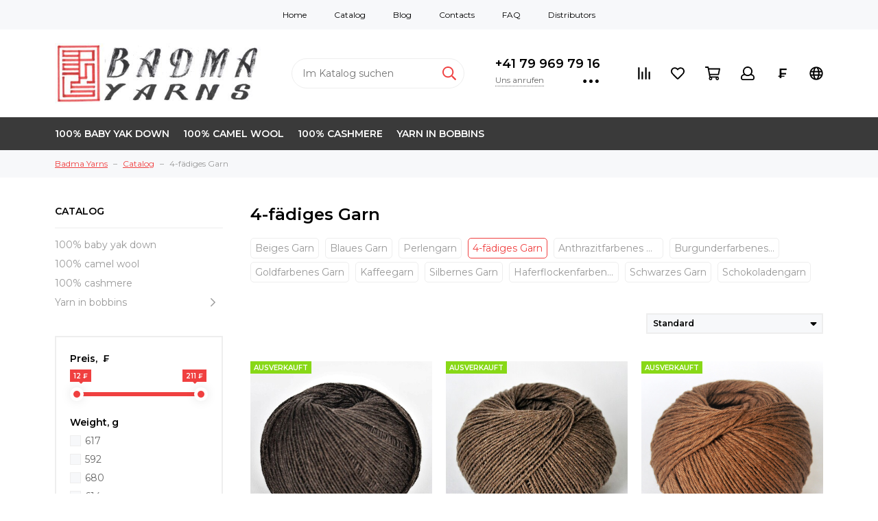

--- FILE ---
content_type: text/html; charset=utf-8
request_url: https://www.badmayarns.com/collection/all/4-ply-yarn?lang=de
body_size: 19156
content:
<!doctype html>
<html lang="de-DE" xml:lang="de-DE" xmlns="http://www.w3.org/1999/xhtml">
	<head><meta data-config="{&quot;collection_filter_version&quot;:1650438877,&quot;collection_products_count&quot;:9}" name="page-config" content="" /><meta data-config="{&quot;money_with_currency_format&quot;:{&quot;delimiter&quot;:&quot; &quot;,&quot;separator&quot;:&quot;,&quot;,&quot;format&quot;:&quot;%n %u&quot;,&quot;unit&quot;:&quot;₣&quot;,&quot;show_price_without_cents&quot;:0},&quot;currency_code&quot;:&quot;CHF&quot;,&quot;currency_iso_code&quot;:&quot;CHF&quot;,&quot;default_currency&quot;:{&quot;title&quot;:&quot;Швейцарский франк&quot;,&quot;code&quot;:&quot;CHF&quot;,&quot;rate&quot;:&quot;97.7625&quot;,&quot;format_string&quot;:&quot;%n %u&quot;,&quot;unit&quot;:&quot;₣&quot;,&quot;price_separator&quot;:&quot;,&quot;,&quot;is_default&quot;:true,&quot;price_delimiter&quot;:&quot;&quot;,&quot;show_price_with_delimiter&quot;:true,&quot;show_price_without_cents&quot;:false},&quot;facebook&quot;:{&quot;pixelActive&quot;:false,&quot;currency_code&quot;:&quot;CHF&quot;,&quot;use_variants&quot;:null},&quot;vk&quot;:{&quot;pixel_active&quot;:null,&quot;price_list_id&quot;:null},&quot;new_ya_metrika&quot;:true,&quot;ecommerce_data_container&quot;:&quot;dataLayer&quot;,&quot;common_js_version&quot;:&quot;v2&quot;,&quot;vue_ui_version&quot;:null,&quot;feedback_captcha_enabled&quot;:&quot;1&quot;,&quot;account_id&quot;:1020252,&quot;hide_items_out_of_stock&quot;:false,&quot;forbid_order_over_existing&quot;:true,&quot;minimum_items_price&quot;:null,&quot;enable_comparison&quot;:true,&quot;locale&quot;:&quot;de&quot;,&quot;client_group&quot;:null,&quot;consent_to_personal_data&quot;:{&quot;active&quot;:false,&quot;obligatory&quot;:true,&quot;description&quot;:&quot;\u003cp\u003eI hereby confiorm that I have read and agreed to the terms and conditions of the offer and Privacy Policy.\u003c/p\u003e&quot;},&quot;recaptcha_key&quot;:&quot;6LfXhUEmAAAAAOGNQm5_a2Ach-HWlFKD3Sq7vfFj&quot;,&quot;recaptcha_key_v3&quot;:&quot;6LcZi0EmAAAAAPNov8uGBKSHCvBArp9oO15qAhXa&quot;,&quot;yandex_captcha_key&quot;:&quot;ysc1_ec1ApqrRlTZTXotpTnO8PmXe2ISPHxsd9MO3y0rye822b9d2&quot;,&quot;checkout_float_order_content_block&quot;:false,&quot;available_products_characteristics_ids&quot;:null,&quot;sber_id_app_id&quot;:&quot;5b5a3c11-72e5-4871-8649-4cdbab3ba9a4&quot;,&quot;theme_generation&quot;:2,&quot;quick_checkout_captcha_enabled&quot;:false,&quot;max_order_lines_count&quot;:500,&quot;sber_bnpl_min_amount&quot;:1000,&quot;sber_bnpl_max_amount&quot;:150000,&quot;counter_settings&quot;:{&quot;data_layer_name&quot;:&quot;dataLayer&quot;,&quot;new_counters_setup&quot;:false,&quot;add_to_cart_event&quot;:true,&quot;remove_from_cart_event&quot;:true,&quot;add_to_wishlist_event&quot;:true},&quot;site_setting&quot;:{&quot;show_cart_button&quot;:true,&quot;show_service_button&quot;:false,&quot;show_marketplace_button&quot;:false,&quot;show_quick_checkout_button&quot;:false},&quot;warehouses&quot;:[],&quot;captcha_type&quot;:&quot;google&quot;,&quot;human_readable_urls&quot;:false}" name="shop-config" content="" /><meta name='js-evnvironment' content='production' /><meta name='default-locale' content='de' /><meta name='insales-redefined-api-methods' content="[]" /><script src="/packs/js/shop_bundle-2b0004e7d539ecb78a46.js"></script><script type="text/javascript" src="https://static.insales-cdn.com/assets/common-js/common.v2.25.28.js"></script><script type="text/javascript" src="https://static.insales-cdn.com/assets/static-versioned/v3.72/static/libs/lodash/4.17.21/lodash.min.js"></script>
<!--InsalesCounter -->
<script type="text/javascript">
(function() {
  if (typeof window.__insalesCounterId !== 'undefined') {
    return;
  }

  try {
    Object.defineProperty(window, '__insalesCounterId', {
      value: 1020252,
      writable: true,
      configurable: true
    });
  } catch (e) {
    console.error('InsalesCounter: Failed to define property, using fallback:', e);
    window.__insalesCounterId = 1020252;
  }

  if (typeof window.__insalesCounterId === 'undefined') {
    console.error('InsalesCounter: Failed to set counter ID');
    return;
  }

  let script = document.createElement('script');
  script.async = true;
  script.src = '/javascripts/insales_counter.js?7';
  let firstScript = document.getElementsByTagName('script')[0];
  firstScript.parentNode.insertBefore(script, firstScript);
})();
</script>
<!-- /InsalesCounter -->

	<meta charset="utf-8">
	<meta http-equiv="X-UA-Compatible" content="IE=edge,chrome=1">
	<meta name="viewport" content="width=device-width, initial-scale=1, maximum-scale=1">
	
		<meta name="robots" content="index, follow">
		<title>Kaufen Sie 4-fädiges Garn Baby Yak, Kamel, Kaschmir</title>
	
	<meta name="description" content="Naturgarn aus vier Lagen Fäden des Herstellers Badma Yarns. Kaufen Sie Garn in 4 Fäden mit weltweiter Lieferung. Forderung +41 79 969 79 16.">
	<meta name="keywords" content="">
	<meta property="og:type" content="website">
	
  
            <link rel="alternate" hreflang="en-EN" href="https://www.badmayarns.com/collection/all/4-ply-yarn?" />
  
            <link rel="alternate" hreflang="fr-FR" href="https://www.badmayarns.com/collection/all/4-ply-yarn?&lang=fr" />
  
            <link rel="alternate" hreflang="de-DE" href="https://www.badmayarns.com/collection/all/4-ply-yarn?&lang=de" />
  
            <link rel="alternate" hreflang="ru-RU" href="https://www.badmayarns.com/collection/all/4-ply-yarn?&lang=ru" />
  
  <link rel="alternate" hreflang="x-default" href="https://www.badmayarns.com/collection/all/4-ply-yarn" />
			<link rel="canonical" href="https://www.badmayarns.com/collection/all/4-ply-yarn?lang=de">	
			
				
				
			
			<meta property="og:url" content="https://www.badmayarns.com/collection/all?lang=de">
			<meta property="og:title" content="4-fädiges Garn">
			<meta property="og:description" content="">
			<meta property="og:image" content="/images/no_image_original.jpg">
		
	<link href="https://static.insales-cdn.com/assets/1/2868/1706804/1697890874/favicon.png" rel="shortcut icon" type="image/png" sizes="16x16">
	<link href="https://fonts.googleapis.com/css?family=Montserrat:400,600&amp;subset=cyrillic" rel="stylesheet">
	
    
	<link href="https://static.insales-cdn.com/assets/1/2868/1706804/1697890874/theme.css" rel="stylesheet">
	<meta name="theme-color" content="#f04040">
	<meta name="format-detection" content="telephone=no">
	<meta name="cmsmagazine" content="325a8bc2477444d381d10a2ed1775a4d">
	
		<link rel="alternate" type="application/atom+xml" title="Newsblog — Badma Yarns" href="https://www.badmayarns.com/blogs/blog?lang=de.atom">
	
		<link rel="alternate" type="application/atom+xml" title="FAQ — Badma Yarns" href="https://www.badmayarns.com/blogs/faq?lang=de.atom">
	
	
  <!-- TrustBox script -->
<script type="text/javascript" src="//widget.trustpilot.com/bootstrap/v5/tp.widget.bootstrap.min.js" async></script>
<!-- End TrustBox script -->
</head>
	<body class="layout layout--full">
		<div class="layout-page">
			<div id="insales-section-header" class="insales-section insales-section-header">
	<header>
		
			<div class="header-scheme-01 d-none d-lg-block">
				<div class="header-panel">
					<div class="container">
						<div class="row align-items-center">
							<div class="col-12">
								<div class="contacts contacts--links">
									<ul class="contacts-items list-unstyled">
										<li class="contacts-item"><a href="/?lang=de">Home</a></li><li class="contacts-item"><a href="https://www.badmayarns.com/collection/all">Catalog</a></li><li class="contacts-item"><a href="/blogs/blog?lang=de">Blog</a></li><li class="contacts-item"><a href="/page/contacts?lang=de">Contacts</a></li><li class="contacts-item"><a href="/blogs/faq?lang=de">FAQ</a></li><li class="contacts-item"><a href="/page/wholesale?lang=de">Distributors</a></li>
									</ul>
								</div>
							</div>
						</div>
					</div>
				</div>
			</div>
		
		<div class="header-scheme-02">
			<div class="header-main">
				<div class="container">
					<div class="row align-items-center">
						<div class="col-12 col-sm col-md col-lg-auto text-center text-lg-left">
							<a href="https://www.badmayarns.com?lang=de" class="logo"><img src="https://static.insales-cdn.com/assets/1/2868/1706804/1697890874/logo.png" alt="Badma Yarns" width="175" class="img-fluid"></a>
						</div>
						<div class="col d-none d-lg-block">
							<div class="search search--header" itemscope="" itemtype="https://schema.org/WebSite">
                              <meta itemprop="url" content="https://www.badmayarns.com">
								<form action="/search?lang=de" method="get" class="search-form" itemprop="potentialAction" itemscope="" itemtype="https://schema.org/SearchAction">
									<input type="hidden" name="lang" value="de">
                                  <meta itemprop="target" content="https://www.badmayarns.com/search?q={q}">
									<input type="search" itemprop="query-input" name="q" class="search-input js-search-input" placeholder="Im Katalog suchen" autocomplete="off" required>
									<button type="submit" class="search-button"><span class="far fa-search"></span></button>
									<div class="search-results js-search-results"></div>
								</form>
							</div>
						</div>
						
							<div class="col-12 col-lg-auto d-none d-lg-block">
								<div class="header-contacts">
									<div class="header-contacts-phone"><a href="tel:+41799697916">+41 79 969 79 16</a></div>
									<div class="row">
										<div class="col">
											<span class="js-messages" data-target="callback" data-type="form">Uns anrufen</span>
										</div>
										<div class="col-auto">
											<div class="user_icons-item js-user_icons-item">
												<span class="user_icons-icon js-user_icons-icon-contacts"><span class="far fa-ellipsis-h fa-lg"></span></span>
												<div class="user_icons-popup">
													<div class="popup popup-contacts">
														<div class="js-popup-contacts">
															<div class="popup-content-contacts">
																
																	
																
																	
																		<div class="row no-gutters popup-content-contacts-item">
																			<div class="col-auto"><span class="fab fa-telegram-plane fa-fw"></span></div>
																			<div class="col"><a href="https://t.me/badmayarns" rel="noopener noreferrer nofollow" target="_blank">Telegram</a></div>
																		</div>
																	
																
																	
																
																	
																
																	
																
																	
																
																
																	<div class="row no-gutters popup-content-contacts-item">
																		<div class="col-auto"><span class="far fa-envelope fa-fw"></span></div>
																		<div class="col"><a href="mailto:Hello@badmayarns.com">Hello@badmayarns.com</a></div>
																	</div>
																
																
																	<div class="row no-gutters popup-content-contacts-item">
																		<div class="col-auto"><span class="far fa-map-marker fa-fw"></span></div>
																		<div class="col"><p>1820 Montreux, Switzerland</p></div>
																	</div>
																
																
																	<div class="row no-gutters popup-content-contacts-item">
																		<div class="col-auto"><span class="far fa-clock fa-fw"></span></div>
																		<div class="col"><p>Mon-Fri, 9 A.M - 5 P.M</p></div>
																	</div>
																
																
																
																	<div class="row no-gutters">
																		<div class="col-12">
																			


<div class="social social--header">
	<ul class="social-items list-unstyled">
		<li class="social-item social-item--vk"><a href="http://vk.com/" rel="noopener noreferrer nofollow" target="_blank"><span class="fab fa-vk"></span></a></li><li class="social-item social-item--twitter"><a href="http://twitter.com/" rel="noopener noreferrer nofollow" target="_blank"><span class="fab fa-twitter"></span></a></li><li class="social-item social-item--facebook-f"><a href="http://facebook.com/" rel="noopener noreferrer nofollow" target="_blank"><span class="fab fa-facebook-f"></span></a></li><li class="social-item social-item--instagram"><a href="http://instagram.com/" rel="noopener noreferrer nofollow" target="_blank"><span class="fab fa-instagram"></span></a></li><li class="social-item social-item--youtube"><a href="http://youtube.com/" rel="noopener noreferrer nofollow" target="_blank"><span class="fab fa-youtube"></span></a></li><li class="social-item social-item--odnoklassniki"><a href="http://ok.ru/" rel="noopener noreferrer nofollow" target="_blank"><span class="fab fa-odnoklassniki"></span></a></li><li class="social-item social-item--pinterest"><a href="https://ru.pinterest.com/" rel="noopener noreferrer nofollow" target="_blank"><span class="fab fa-pinterest"></span></a></li><li class="social-item social-item--telegram-plane"><a href="https://t.me/badmayarns" rel="noopener noreferrer nofollow" target="_blank"><span class="fab fa-telegram-plane"></span></a></li>
	</ul>
</div>
																		</div>
																	</div>
																
															</div>
														</div>
													</div>
												</div>
											</div>
										</div>
									</div>
								</div>
							</div>
						
						<div class="col-12 col-lg-auto">
							<div class="user_icons js-clone" data-clone-target="js-user_icons-clone">
								<ul class="user_icons-items list-unstyled d-flex d-lg-block">
									<li class="user_icons-item user_icons-item-menu d-inline-block d-lg-none js-user_icons-item">
										<button class="user_icons-icon user_icons-icon-menu js-user_icons-icon-menu">
											<span class="far fa-bars"></span>
										</button>
										<div class="user_icons-popup">
											<div class="popup js-popup-menu overflow-hidden">
												<div class="popup-scroll js-popup-scroll">
													<div class="popup-title">Menü<button class="button button--empty button--icon popup-close js-popup-close"><span class="far fa-times fa-lg"></span></button></div>
													<div class="popup-content popup-content-menu popup-content-search">
														<div class="search search--popup">
															<form action="/search?lang=de" method="get" class="search-form">
																<input type="hidden" name="lang" value="de">
																<input type="search" name="q" class="search-input" placeholder="Im Katalog suchen" autocomplete="off" required>
																<button type="submit" class="search-button"><span class="far fa-search"></span></button>
															</form>
														</div>
													</div>
													
														<ul class="popup-content popup-content-menu js-popup-content-menu"></ul>
													
													<ul class="popup-content popup-content-menu popup-content-links list-unstyled">
														<li class="popup-content-link"><a href="/?lang=de">Home</a></li><li class="popup-content-link"><a href="https://www.badmayarns.com/collection/all">Catalog</a></li><li class="popup-content-link"><a href="/blogs/blog?lang=de">Blog</a></li><li class="popup-content-link"><a href="/page/contacts?lang=de">Contacts</a></li><li class="popup-content-link"><a href="/blogs/faq?lang=de">FAQ</a></li><li class="popup-content-link"><a href="/page/wholesale?lang=de">Distributors</a></li>
													</ul>
													<div class="popup-content popup-content-contacts">
														
															
														
															
																<div class="popup-content-contact"><a href="https://t.me/badmayarns"><span class="fab fa-telegram-plane"></span>Telegram</a></div>
															
														
															
														
															
														
															
														
															
														
														
															<div class="popup-content-contact"><a href="tel:+41799697916"><span class="far fa-phone" data-fa-transform="flip-h"></span>+41 79 969 79 16</a></div>
														
														
															<div class="popup-content-contact"><a href="mailto:Hello@badmayarns.com"><span class="far fa-envelope"></span>Hello@badmayarns.com</a></div>
														
													</div>
												</div>
											</div>
											<div class="popup-shade js-popup-close"></div>
										</div>
									</li><li class="user_icons-item js-user_icons-item">
										<a href="/compares?lang=de" class="user_icons-icon js-user_icons-icon-compares">
											<span class="far fa-align-right" data-fa-transform="rotate-90"></span>
											<span class="bage bage-compares js-bage-compares"></span>
										</a>
										<div class="user_icons-popup">
											<div class="popup">
												<div class="popup-title">Artikel vergleichen<button class="button button--empty button--icon popup-close js-popup-close"><span class="far fa-times fa-lg"></span></button></div>
												<div class="js-popup-compares"></div>
											</div>
											<div class="popup-shade js-popup-close"></div>
										</div>
									</li><li class="user_icons-item js-user_icons-item">
										<a href="/page/favorites?lang=de" class="user_icons-icon js-user_icons-icon-favorites">
											<span class="far fa-heart"></span>
											<span class="bage bage-favorites js-bage-favorites"></span>
										</a>
										<div class="user_icons-popup">
											<div class="popup">
												<div class="popup-title">Meine Favoriten<button class="button button--empty button--icon popup-close js-popup-close"><span class="far fa-times fa-lg"></span></button></div>
												<div class="js-popup-favorites"></div>
											</div>
											<div class="popup-shade js-popup-close"></div>
										</div>
									</li><li class="user_icons-item js-user_icons-item">
										<a href="/cart_items?lang=de" class="user_icons-icon js-user_icons-icon-cart">
											<span class="far fa-shopping-cart"></span>
											<span class="bage bage-cart js-bage-cart"></span>
										</a>
										<div class="user_icons-popup">
											<div class="popup">
												<div class="popup-title">Mein Warenkorb<button class="button button--empty button--icon popup-close js-popup-close"><span class="far fa-times fa-lg"></span></button></div>
												<div class="js-popup-cart"></div>
											</div>
											<div class="popup-shade js-popup-close"></div>
										</div>
									</li><li class="user_icons-item js-user_icons-item">
										<a href="/client_account/login?lang=de" class="user_icons-icon js-user_icons-icon-client">
											<span class="far fa-user"></span>
										</a>
										<div class="user_icons-popup">
											<div class="popup popup-client_new">
												<div class="popup-title">Kundenkonto<button class="button button--empty button--icon popup-close js-popup-close"><span class="far fa-times fa-lg"></span></button></div>
												<div class="js-popup-client">
													
														<div class="popup--empty text-center">
															<span class="far fa-user fa-3x"></span>
															<div class="dropdown_products-action"><div class="row"><div class="col-12 col-lg-6"><a href="/client_account/login?lang=de" class="button button--primary button--block button--small">Anmeldung</a></div><div class="col-12 col-lg-6"><a href="/client_account/contacts/new?lang=de" class="button button--secondary button--block button--small">Sich registrieren</a></div></div></div>
														</div>
													
												</div>
											</div>
											<div class="popup-shade js-popup-close"></div>
										</div>
									</li><li class="user_icons-item js-user_icons-item">
										<span class="user_icons-icon user_icons-icon--currency">₣</span>
										<div class="user_icons-popup">
											<div class="popup popup-currency">
												<div class="popup-title">Währung wählen<button class="button button--empty button--icon popup-close js-popup-close"><span class="far fa-times fa-lg"></span></button></div>
												<div class="popup-content-currency">
													
														<a href="#" class="row align-items-center no-gutters js-currency-change" data-currency="USD">
                                                          <span class="col-auto"><span class="currency_unit">$</span></span>
															<span class="col">USD</span>
														</a>
													
														<a href="#" class="row align-items-center no-gutters js-currency-change" data-currency="EUR">
                                                          <span class="col-auto"><span class="currency_unit">€</span></span>
															<span class="col">EUR</span>
														</a>
													
														<a href="#" class="row align-items-center no-gutters js-currency-change is-active-old" data-currency="CHF">
                                                          <span class="col-auto"><span class="currency_unit">₣</span></span>
															<span class="col">CHF</span>
														</a>
													
												</div>
											</div>
											<div class="popup-shade js-popup-close"></div>
										</div>
									</li><li class="user_icons-item js-user_icons-item">
										<span class="user_icons-icon js-user_icons-icon-cart">
											<span class="far fa-globe"></span>
										</span>
										<div class="user_icons-popup">
											<div class="popup popup-client_auth">
												<div class="popup-title">Sprache wählen<button class="button button--empty button--icon popup-close js-popup-close"><span class="far fa-times fa-lg"></span></button></div>
												<div class="popup-content-client">
													
                                                  <a href="/collection/all/4-ply-yarn?" class="row align-items-center no-gutters js-lang-change" data-currency="USD">
                                                     <span class="col-auto"><img src="https://static.insales-cdn.com/images/flags/1/1522/1082866/flag/en.png" alt="English" title="English"></span>
                                                          <span class="col">English</span>
                                                          </a>
														
                                                  <a href="/collection/all/4-ply-yarn?&lang=fr" class="row align-items-center no-gutters js-lang-change" data-currency="">
                                                     <span class="col-auto"><img src="https://static.insales-cdn.com/images/flags/1/4798/1110718/flag/fr.png" alt="Français" title="Français"></span>
                                                          <span class="col">Français</span>
                                                          </a>
														
                                                  <a href="/collection/all/4-ply-yarn?&lang=de" class="row align-items-center no-gutters js-lang-change" data-currency="EUR">
                                                     <span class="col-auto"><img src="https://static.insales-cdn.com/images/flags/1/7230/1186878/flag/de.png" alt="Deutsch" title="Deutsch"></span>
                                                          <span class="col">Deutsch</span>
                                                          </a>
														
                                                  <a href="/collection/all/4-ply-yarn?&lang=ru" class="row align-items-center no-gutters js-lang-change" style="margin: 0px;" data-currency="RUR">
                                                     <span class="col-auto"><img src="https://static.insales-cdn.com/images/flags/1/4797/1110717/flag/ru.png" alt="Русский" title="Русский"></span>
                                                          <span class="col">Русский</span>
                                                          </a>
														
												</div>
											</div>
											<div class="popup-shade js-popup-close"></div>
										</div>
									</li>
								</ul>
							</div>
						</div>
					</div>
				</div>
			</div>
		</div>
		<div class="header-scheme-03 d-none d-lg-block">
			<div class="header-menu js-header-menu">
				<div class="container">
					<div class="row">
						<div class="col">
							<nav class="nav">
								<ul class="nav-items list-unstyled js-nav-items is-overflow">
									<li class="nav-item js-nav-item">
											<a href="/collection/baby-yak-wool?lang=de">100% baby yak down</a>
											
										</li><li class="nav-item js-nav-item">
											<a href="/collection/camel-wool?lang=de">100% camel wool</a>
											
										</li><li class="nav-item js-nav-item">
											<a href="/collection/100-kashemir?lang=de">100% cashmere</a>
											
										</li><li class="nav-item js-nav-item nav-item--dropdown nav-item--dropdown-col">
											<a href="/collection/fils-en-bobines?lang=de">Yarn in bobbins</a>
											
												<div class="user_icons-popup">
													<div class="popup">
														<ul class="list-unstyled">
															
																<li>
																	<a href="/collection/baby-yak-down-in-bobbins?lang=de">Baby yak down in bobbins</a>
																</li>
															
																<li>
																	<a href="/collection/camel-wool-in-bobbins?lang=de">Camel wool in bobbins</a>
																</li>
															
																<li>
																	<a href="/collection/cashmere-in-bobbins?lang=de">Cashmere in bobbins</a>
																</li>
															
														</ul>
													</div>
												</div>
											
										</li><li class="nav-item nav-item--dropdown js-nav-item--dropdown d-none"><span class="far fa-ellipsis-h fa-lg"></span><div class="user_icons-popup"><div class="popup"><ul class="list-unstyled js-popup-nav"></ul></div></div></li>
								</ul>
							</nav>
							
								
								
									<nav class="nav-collections js-nav-collections js-nav-collections-trigger js-clone" data-target="dorpdown" data-clone-target="js-nav-sidebar-clone">
										<ul class="list-unstyled">
											
												<li data-collection-id="18597315">
													
														<a href="/collection/baby-yak-wool?lang=de">100% baby yak down</a>
													
												</li>
											
												<li data-collection-id="18597317">
													
														<a href="/collection/camel-wool?lang=de">100% camel wool</a>
													
												</li>
											
												<li data-collection-id="19129208">
													
														<a href="/collection/100-kashemir?lang=de">100% cashmere</a>
													
												</li>
											
												<li data-collection-id="19129238">
													
														<a href="/collection/fils-en-bobines?lang=de" class="nav-collections-toggle js-nav-collections-toggle nav-collections-toggle--next" data-type="next" data-target="19129238">Yarn in bobbins<span class="nav-arrow-toggle js-nav-arrow-toggle"><span class="far fa-chevron-right"></span></span></a>
														<ul class="list-unstyled">
															<li class="nav-collections-back d-block d-lg-none"><a href="/collection/fils-en-bobines?lang=de" class="nav-collections-toggle js-nav-collections-toggle nav-collections-toggle--back" data-type="back" data-target="19129238"><span class="nav-arrow-toggle"><span class="far fa-chevron-left"></span></span>Zurück</a></li>
															<li class="nav-collections-title d-block d-lg-none"><a href="/collection/fils-en-bobines?lang=de">Yarn in bobbins</a></li>
															
																<li data-collection-id="19129242">
																	
																		<a href="/collection/baby-yak-down-in-bobbins?lang=de">Baby yak down in bobbins</a>
																	
																</li>
															
																<li data-collection-id="19129243">
																	
																		<a href="/collection/camel-wool-in-bobbins?lang=de">Camel wool in bobbins</a>
																	
																</li>
															
																<li data-collection-id="19129244">
																	
																		<a href="/collection/cashmere-in-bobbins?lang=de">Cashmere in bobbins</a>
																	
																</li>
															
														</ul>
													
												</li>
											
										</ul>
									</nav>
								
							
						</div>
						<div class="col col-auto align-self-center">
							<div class="user_icons user_icons-clone js-user_icons-clone"></div>
						</div>
					</div>
				</div>
			</div>
		</div>
	</header>
</div>
          	
				

<div id="insales-section-breadcrumb" class="insales-section insales-section-breadcrumb">
	<div class="breadcrumb-scheme-01">
		<div class="container">
			<ul class="breadcrumb list-unstyled" itemscope itemtype="http://schema.org/BreadcrumbList">
				<li class="breadcrumb-item" itemprop="itemListElement" itemscope itemtype="http://schema.org/ListItem">
					<a class="breadcrumb-link" href="https://www.badmayarns.com?lang=de" itemprop="item"><span itemprop="name">Badma Yarns</span><meta itemprop="position" content="0"></a>
				</li>
				
					
						
							<li class="breadcrumb-item" itemprop="itemListElement" itemscope itemtype="http://schema.org/ListItem">
								<a class="breadcrumb-link" href="/collection/all?lang=de" itemprop="item"><span itemprop="name">Catalog</span><meta itemprop="position" content="1"></a>
							</li>
							<li class="breadcrumb-item" itemprop="itemListElement" itemscope itemtype="http://schema.org/ListItem">
								<span class="breadcrumb-page"><span itemprop="name">4-fädiges Garn</span><meta itemprop="position" content="2"></span>
							</li>
						
					
				
			</ul>
		</div>
	</div>
</div>



			
			<div class="container">
	<div class="row">
		
		
		
		
		
		
		
		
			
				
					<div class="col-12 col-lg-3">
						<div id="insales-section-sidebar" class="insales-section insales-section-sidebar">
	<div class="sidebar">
		
			<div class="sidebar-block sidebar-collections d-none d-lg-block">
				
					<div class="sidebar-block-title">Catalog</div>
					<div class="sidebar-block-content">
						<nav class="nav-sidebar js-nav-sidebar-clone"></nav>
					</div>
				
			</div>
		
		
			




	<div class="sidebar-block sidebar-filter">
		<div class="filter-container js-filter-container">
			<div class="filter-sidebar" data-filter="sidebar">
				<div class="filter js-filter">
					<div class="filter-title d-block d-lg-none">Sortieren nach:<button class="button button--empty button--icon filter-close js-filter-close"><span class="far fa-times fa-lg"></span></button></div>
					<form action="/collection/all?lang=de" method="get" class="filter-form js-filter-form">
						<input name="order" id="order" value="" type="hidden" disabled>
						<input name="page_size" id="page_size" value="" type="hidden" disabled>
						
							
							<div class="filter-item js-filter-item" data-type="price">
								<div class="filter-item-title filter-item-title--sidebar">Preis,  ₣</div>
								<div class="filter-item-title filter-item-title--content js-filter-item-title">Preis,  ₣<span class="far fa-chevron-down"></span></div>
								<div class="filter-item-content js-filter-item-content">
									<div class="filter-item-count">
										<p class="js-filter-item-counter">Preisgrenzen angeben<span>12 – 211 ₣</span></p>
										<button type="button" class="button button--secondary button--block button--small js-filter-item-reset_price d-none">Сбросить</button>
									</div>
									<div class="filter-values js-filter-values">
										
										
										<input type="hidden" class="ion-range-slider js-ion-range-slider-price" data-min="12" data-max="211" data-from="12" data-to="211" data-postfix=" ₣" data-input="price">
										<input type="hidden" name="price_min" value="" class="js-range-price-min" disabled>
										<input type="hidden" name="price_max" value="" class="js-range-price-max" disabled>
									</div>
								</div>
							</div>
						
						
							
							
								<div class="filter-item js-filter-item" data-type="options">
									<div class="filter-item-title filter-item-title--sidebar">Weight, g</div>
									<div class="filter-item-title filter-item-title--content js-filter-item-title">Weight, g<span class="far fa-chevron-down"></span></div>
									<div class="filter-item-content js-filter-item-content">
										<div class="filter-item-count">
											<p class="js-filter-item-counter">0 Gewählt</p>
											<button type="button" class="button button--secondary button--block button--small js-filter-item-reset_this">Alles auswählen</button>
										</div>
										<ul class="filter-values js-filter-values list-unstyled">
											
											
											
												
												<li class="filter-value js-filter-value"><input type="checkbox" name="options[2812856][]" value="23528815" id="filter-value-23528815" class="filter-value-checkbox js-filter-value-checkbox"><label for="filter-value-23528815" class="filter-value-label js-filter-value-label">617</label></li>
											
												
												<li class="filter-value js-filter-value"><input type="checkbox" name="options[2812856][]" value="23529589" id="filter-value-23529589" class="filter-value-checkbox js-filter-value-checkbox"><label for="filter-value-23529589" class="filter-value-label js-filter-value-label">592</label></li>
											
												
												<li class="filter-value js-filter-value"><input type="checkbox" name="options[2812856][]" value="23529603" id="filter-value-23529603" class="filter-value-checkbox js-filter-value-checkbox"><label for="filter-value-23529603" class="filter-value-label js-filter-value-label">680</label></li>
											
												
												<li class="filter-value js-filter-value"><input type="checkbox" name="options[2812856][]" value="23529620" id="filter-value-23529620" class="filter-value-checkbox js-filter-value-checkbox"><label for="filter-value-23529620" class="filter-value-label js-filter-value-label">614</label></li>
											
												
												<li class="filter-value js-filter-value"><input type="checkbox" name="options[2812856][]" value="23529623" id="filter-value-23529623" class="filter-value-checkbox js-filter-value-checkbox"><label for="filter-value-23529623" class="filter-value-label js-filter-value-label">582</label></li>
											
												
												<li class="filter-value js-filter-value js-filter-value-hidden-2812856 is-hidden"><input type="checkbox" name="options[2812856][]" value="23529625" id="filter-value-23529625" class="filter-value-checkbox js-filter-value-checkbox"><label for="filter-value-23529625" class="filter-value-label js-filter-value-label">591</label></li>
											
												
												<li class="filter-value js-filter-value js-filter-value-hidden-2812856 is-hidden"><input type="checkbox" name="options[2812856][]" value="23529644" id="filter-value-23529644" class="filter-value-checkbox js-filter-value-checkbox"><label for="filter-value-23529644" class="filter-value-label js-filter-value-label">492</label></li>
											
												
												<li class="filter-value js-filter-value js-filter-value-hidden-2812856 is-hidden"><input type="checkbox" name="options[2812856][]" value="23529647" id="filter-value-23529647" class="filter-value-checkbox js-filter-value-checkbox"><label for="filter-value-23529647" class="filter-value-label js-filter-value-label">517</label></li>
											
												
												<li class="filter-value js-filter-value js-filter-value-hidden-2812856 is-hidden"><input type="checkbox" name="options[2812856][]" value="23529649" id="filter-value-23529649" class="filter-value-checkbox js-filter-value-checkbox"><label for="filter-value-23529649" class="filter-value-label js-filter-value-label">515</label></li>
											
												
												<li class="filter-value js-filter-value js-filter-value-hidden-2812856 is-hidden"><input type="checkbox" name="options[2812856][]" value="23529654" id="filter-value-23529654" class="filter-value-checkbox js-filter-value-checkbox"><label for="filter-value-23529654" class="filter-value-label js-filter-value-label">537</label></li>
											
												
												<li class="filter-value js-filter-value js-filter-value-hidden-2812856 is-hidden"><input type="checkbox" name="options[2812856][]" value="23529665" id="filter-value-23529665" class="filter-value-checkbox js-filter-value-checkbox"><label for="filter-value-23529665" class="filter-value-label js-filter-value-label">520</label></li>
											
												
												<li class="filter-value js-filter-value js-filter-value-hidden-2812856 is-hidden"><input type="checkbox" name="options[2812856][]" value="23529667" id="filter-value-23529667" class="filter-value-checkbox js-filter-value-checkbox"><label for="filter-value-23529667" class="filter-value-label js-filter-value-label">516</label></li>
											
												
												<li class="filter-value js-filter-value js-filter-value-hidden-2812856 is-hidden"><input type="checkbox" name="options[2812856][]" value="23529670" id="filter-value-23529670" class="filter-value-checkbox js-filter-value-checkbox"><label for="filter-value-23529670" class="filter-value-label js-filter-value-label">509</label></li>
											
												
												<li class="filter-value js-filter-value js-filter-value-hidden-2812856 is-hidden"><input type="checkbox" name="options[2812856][]" value="23529719" id="filter-value-23529719" class="filter-value-checkbox js-filter-value-checkbox"><label for="filter-value-23529719" class="filter-value-label js-filter-value-label">673</label></li>
											
												
												<li class="filter-value js-filter-value js-filter-value-hidden-2812856 is-hidden"><input type="checkbox" name="options[2812856][]" value="23529721" id="filter-value-23529721" class="filter-value-checkbox js-filter-value-checkbox"><label for="filter-value-23529721" class="filter-value-label js-filter-value-label">650</label></li>
											
												
												<li class="filter-value js-filter-value js-filter-value-hidden-2812856 is-hidden"><input type="checkbox" name="options[2812856][]" value="23529748" id="filter-value-23529748" class="filter-value-checkbox js-filter-value-checkbox"><label for="filter-value-23529748" class="filter-value-label js-filter-value-label">577</label></li>
											
												
												<li class="filter-value js-filter-value js-filter-value-hidden-2812856 is-hidden"><input type="checkbox" name="options[2812856][]" value="23529749" id="filter-value-23529749" class="filter-value-checkbox js-filter-value-checkbox"><label for="filter-value-23529749" class="filter-value-label js-filter-value-label">653</label></li>
											
												
												<li class="filter-value js-filter-value js-filter-value-hidden-2812856 is-hidden"><input type="checkbox" name="options[2812856][]" value="23529886" id="filter-value-23529886" class="filter-value-checkbox js-filter-value-checkbox"><label for="filter-value-23529886" class="filter-value-label js-filter-value-label">625</label></li>
											
												
												<li class="filter-value js-filter-value js-filter-value-hidden-2812856 is-hidden"><input type="checkbox" name="options[2812856][]" value="23529919" id="filter-value-23529919" class="filter-value-checkbox js-filter-value-checkbox"><label for="filter-value-23529919" class="filter-value-label js-filter-value-label">630</label></li>
											
												
												<li class="filter-value js-filter-value js-filter-value-hidden-2812856 is-hidden"><input type="checkbox" name="options[2812856][]" value="23530072" id="filter-value-23530072" class="filter-value-checkbox js-filter-value-checkbox"><label for="filter-value-23530072" class="filter-value-label js-filter-value-label">595</label></li>
											
												
												<li class="filter-value js-filter-value js-filter-value-hidden-2812856 is-hidden"><input type="checkbox" name="options[2812856][]" value="23530129" id="filter-value-23530129" class="filter-value-checkbox js-filter-value-checkbox"><label for="filter-value-23530129" class="filter-value-label js-filter-value-label">586</label></li>
											
												
												<li class="filter-value js-filter-value js-filter-value-hidden-2812856 is-hidden"><input type="checkbox" name="options[2812856][]" value="23530147" id="filter-value-23530147" class="filter-value-checkbox js-filter-value-checkbox"><label for="filter-value-23530147" class="filter-value-label js-filter-value-label">525</label></li>
											
												
												<li class="filter-value js-filter-value js-filter-value-hidden-2812856 is-hidden"><input type="checkbox" name="options[2812856][]" value="23530164" id="filter-value-23530164" class="filter-value-checkbox js-filter-value-checkbox"><label for="filter-value-23530164" class="filter-value-label js-filter-value-label">589</label></li>
											
												
												<li class="filter-value js-filter-value js-filter-value-hidden-2812856 is-hidden"><input type="checkbox" name="options[2812856][]" value="23530170" id="filter-value-23530170" class="filter-value-checkbox js-filter-value-checkbox"><label for="filter-value-23530170" class="filter-value-label js-filter-value-label">678</label></li>
											
												
												<li class="filter-value js-filter-value js-filter-value-hidden-2812856 is-hidden"><input type="checkbox" name="options[2812856][]" value="23530171" id="filter-value-23530171" class="filter-value-checkbox js-filter-value-checkbox"><label for="filter-value-23530171" class="filter-value-label js-filter-value-label">543</label></li>
											
												
												<li class="filter-value js-filter-value js-filter-value-hidden-2812856 is-hidden"><input type="checkbox" name="options[2812856][]" value="23530173" id="filter-value-23530173" class="filter-value-checkbox js-filter-value-checkbox"><label for="filter-value-23530173" class="filter-value-label js-filter-value-label">623</label></li>
											
												
												<li class="filter-value js-filter-value js-filter-value-hidden-2812856 is-hidden"><input type="checkbox" name="options[2812856][]" value="23530174" id="filter-value-23530174" class="filter-value-checkbox js-filter-value-checkbox"><label for="filter-value-23530174" class="filter-value-label js-filter-value-label">666</label></li>
											
												
												<li class="filter-value js-filter-value js-filter-value-hidden-2812856 is-hidden"><input type="checkbox" name="options[2812856][]" value="23530177" id="filter-value-23530177" class="filter-value-checkbox js-filter-value-checkbox"><label for="filter-value-23530177" class="filter-value-label js-filter-value-label">618</label></li>
											
												
												<li class="filter-value js-filter-value js-filter-value-hidden-2812856 is-hidden"><input type="checkbox" name="options[2812856][]" value="37912140" id="filter-value-37912140" class="filter-value-checkbox js-filter-value-checkbox"><label for="filter-value-37912140" class="filter-value-label js-filter-value-label">563</label></li>
											
												
												<li class="filter-value js-filter-value js-filter-value-hidden-2812856 is-hidden"><input type="checkbox" name="options[2812856][]" value="40760382" id="filter-value-40760382" class="filter-value-checkbox js-filter-value-checkbox"><label for="filter-value-40760382" class="filter-value-label js-filter-value-label">607</label></li>
											
											<li class="filter-value filter-value-more"><button class="button button--empty button--info button--small js-filter-hidden-toggle" data-target="js-filter-value-hidden-2812856"><span data-text-first="Weitere Optionen" data-text-second="Weniger Optionen"></span></button></li>
										</ul>
									</div>
								</div>
							
						
						
							
								<div class="filter-item js-filter-item" data-type="properties">
									<div class="filter-item-title filter-item-title--sidebar">Farbe</div>
									<div class="filter-item-title filter-item-title--content js-filter-item-title">Farbe<span class="far fa-chevron-down"></span></div>
									<div class="filter-item-content js-filter-item-content">
										
											<div class="filter-item-count">
												<p class="js-filter-item-counter">0 Preisgrenzen angeben</p>
												<button type="button" class="button button--secondary button--block button--small js-filter-item-reset_this">Alles auswählen</button>
											</div>
											<ul class="filter-values js-filter-values list-unstyled">
												
													<li class="filter-value js-filter-value"><input type="checkbox" name="characteristics[]" value="144859195" id="filter-value-144859195" class="filter-value-checkbox js-filter-value-checkbox"><label for="filter-value-144859195" class="filter-value-label js-filter-value-label">Coffee Latte</label></li>
												
													<li class="filter-value js-filter-value"><input type="checkbox" name="characteristics[]" value="144861665" id="filter-value-144861665" class="filter-value-checkbox js-filter-value-checkbox"><label for="filter-value-144861665" class="filter-value-label js-filter-value-label">Bitter Chocolate</label></li>
												
													<li class="filter-value js-filter-value"><input type="checkbox" name="characteristics[]" value="144862847" id="filter-value-144862847" class="filter-value-checkbox js-filter-value-checkbox"><label for="filter-value-144862847" class="filter-value-label js-filter-value-label">Golden Beige</label></li>
												
													<li class="filter-value js-filter-value"><input type="checkbox" name="characteristics[]" value="144863317" id="filter-value-144863317" class="filter-value-checkbox js-filter-value-checkbox"><label for="filter-value-144863317" class="filter-value-label js-filter-value-label">Oatmeal</label></li>
												
													<li class="filter-value js-filter-value"><input type="checkbox" name="characteristics[]" value="144863402" id="filter-value-144863402" class="filter-value-checkbox js-filter-value-checkbox"><label for="filter-value-144863402" class="filter-value-label js-filter-value-label">Daisy Jeans</label></li>
												
													<li class="filter-value js-filter-value js-filter-value-hidden-36033062 is-hidden"><input type="checkbox" name="characteristics[]" value="144863500" id="filter-value-144863500" class="filter-value-checkbox js-filter-value-checkbox"><label for="filter-value-144863500" class="filter-value-label js-filter-value-label">Glacier blue</label></li>
												
													<li class="filter-value js-filter-value js-filter-value-hidden-36033062 is-hidden"><input type="checkbox" name="characteristics[]" value="144863537" id="filter-value-144863537" class="filter-value-checkbox js-filter-value-checkbox"><label for="filter-value-144863537" class="filter-value-label js-filter-value-label">Anthracite</label></li>
												
													<li class="filter-value js-filter-value js-filter-value-hidden-36033062 is-hidden"><input type="checkbox" name="characteristics[]" value="144863643" id="filter-value-144863643" class="filter-value-checkbox js-filter-value-checkbox"><label for="filter-value-144863643" class="filter-value-label js-filter-value-label">Burgundy</label></li>
												
													<li class="filter-value js-filter-value js-filter-value-hidden-36033062 is-hidden"><input type="checkbox" name="characteristics[]" value="144863774" id="filter-value-144863774" class="filter-value-checkbox js-filter-value-checkbox"><label for="filter-value-144863774" class="filter-value-label js-filter-value-label">Greystone</label></li>
												
													<li class="filter-value js-filter-value js-filter-value-hidden-36033062 is-hidden"><input type="checkbox" name="characteristics[]" value="144863926" id="filter-value-144863926" class="filter-value-checkbox js-filter-value-checkbox"><label for="filter-value-144863926" class="filter-value-label js-filter-value-label">Wet Sand</label></li>
												
													<li class="filter-value js-filter-value js-filter-value-hidden-36033062 is-hidden"><input type="checkbox" name="characteristics[]" value="150519826" id="filter-value-150519826" class="filter-value-checkbox js-filter-value-checkbox"><label for="filter-value-150519826" class="filter-value-label js-filter-value-label">Silver Lining</label></li>
												
													<li class="filter-value js-filter-value js-filter-value-hidden-36033062 is-hidden"><input type="checkbox" name="characteristics[]" value="150520095" id="filter-value-150520095" class="filter-value-checkbox js-filter-value-checkbox"><label for="filter-value-150520095" class="filter-value-label js-filter-value-label">Pearl Mist</label></li>
												
													<li class="filter-value js-filter-value js-filter-value-hidden-36033062 is-hidden"><input type="checkbox" name="characteristics[]" value="150520643" id="filter-value-150520643" class="filter-value-checkbox js-filter-value-checkbox"><label for="filter-value-150520643" class="filter-value-label js-filter-value-label">Snowman</label></li>
												
													<li class="filter-value js-filter-value js-filter-value-hidden-36033062 is-hidden"><input type="checkbox" name="characteristics[]" value="154711574" id="filter-value-154711574" class="filter-value-checkbox js-filter-value-checkbox"><label for="filter-value-154711574" class="filter-value-label js-filter-value-label">Black</label></li>
												
													<li class="filter-value js-filter-value js-filter-value-hidden-36033062 is-hidden"><input type="checkbox" name="characteristics[]" value="156543725" id="filter-value-156543725" class="filter-value-checkbox js-filter-value-checkbox"><label for="filter-value-156543725" class="filter-value-label js-filter-value-label">Red Carmine</label></li>
												
													<li class="filter-value js-filter-value js-filter-value-hidden-36033062 is-hidden"><input type="checkbox" name="characteristics[]" value="156545153" id="filter-value-156545153" class="filter-value-checkbox js-filter-value-checkbox"><label for="filter-value-156545153" class="filter-value-label js-filter-value-label">Midnight Blue</label></li>
												
													<li class="filter-value js-filter-value js-filter-value-hidden-36033062 is-hidden"><input type="checkbox" name="characteristics[]" value="163546387" id="filter-value-163546387" class="filter-value-checkbox js-filter-value-checkbox"><label for="filter-value-163546387" class="filter-value-label js-filter-value-label">Platinum</label></li>
												
													<li class="filter-value js-filter-value js-filter-value-hidden-36033062 is-hidden"><input type="checkbox" name="characteristics[]" value="163555512" id="filter-value-163555512" class="filter-value-checkbox js-filter-value-checkbox"><label for="filter-value-163555512" class="filter-value-label js-filter-value-label">Miss Mouliné</label></li>
												
												<li class="filter-value filter-value-more"><button class="button button--empty button--info button--small js-filter-hidden-toggle" data-target="js-filter-value-hidden-36033062"><span data-text-first="Weitere Optionen" data-text-second="Weniger Optionen"></span></button></li>
											</ul>
										
									</div>
								</div>
							
								<div class="filter-item js-filter-item" data-type="properties">
									<div class="filter-item-title filter-item-title--sidebar">Nadelgröße</div>
									<div class="filter-item-title filter-item-title--content js-filter-item-title">Nadelgröße<span class="far fa-chevron-down"></span></div>
									<div class="filter-item-content js-filter-item-content">
										
											<div class="filter-item-count">
												<p class="js-filter-item-counter">0 Preisgrenzen angeben</p>
												<button type="button" class="button button--secondary button--block button--small js-filter-item-reset_this">Alles auswählen</button>
											</div>
											<ul class="filter-values js-filter-values list-unstyled">
												
													<li class="filter-value js-filter-value"><input type="checkbox" name="characteristics[]" value="145573622" id="filter-value-145573622" class="filter-value-checkbox js-filter-value-checkbox"><label for="filter-value-145573622" class="filter-value-label js-filter-value-label">3-5</label></li>
												
													<li class="filter-value js-filter-value"><input type="checkbox" name="characteristics[]" value="145574758" id="filter-value-145574758" class="filter-value-checkbox js-filter-value-checkbox"><label for="filter-value-145574758" class="filter-value-label js-filter-value-label">4-5,5</label></li>
												
													<li class="filter-value js-filter-value"><input type="checkbox" name="characteristics[]" value="145578567" id="filter-value-145578567" class="filter-value-checkbox js-filter-value-checkbox"><label for="filter-value-145578567" class="filter-value-label js-filter-value-label">3,5-5</label></li>
												
												
											</ul>
										
									</div>
								</div>
							
								<div class="filter-item js-filter-item" data-type="properties">
									<div class="filter-item-title filter-item-title--sidebar">Fadenlage</div>
									<div class="filter-item-title filter-item-title--content js-filter-item-title">Fadenlage<span class="far fa-chevron-down"></span></div>
									<div class="filter-item-content js-filter-item-content">
										
											<div class="filter-item-count">
												<p class="js-filter-item-counter">0 Preisgrenzen angeben</p>
												<button type="button" class="button button--secondary button--block button--small js-filter-item-reset_this">Alles auswählen</button>
											</div>
											<ul class="filter-values js-filter-values list-unstyled">
												
													<li class="filter-value js-filter-value"><input type="checkbox" name="characteristics[]" value="145573623" id="filter-value-145573623" class="filter-value-checkbox js-filter-value-checkbox"><label for="filter-value-145573623" class="filter-value-label js-filter-value-label">3</label></li>
												
													<li class="filter-value js-filter-value"><input type="checkbox" name="characteristics[]" value="145574759" id="filter-value-145574759" class="filter-value-checkbox js-filter-value-checkbox" checked><label for="filter-value-145574759" class="filter-value-label js-filter-value-label">4</label></li>
												
												
											</ul>
										
									</div>
								</div>
							
								<div class="filter-item js-filter-item" data-type="properties">
									<div class="filter-item-title filter-item-title--sidebar">Verarbeitet</div>
									<div class="filter-item-title filter-item-title--content js-filter-item-title">Verarbeitet<span class="far fa-chevron-down"></span></div>
									<div class="filter-item-content js-filter-item-content">
										
											<div class="filter-item-count">
												<p class="js-filter-item-counter">0 Preisgrenzen angeben</p>
												<button type="button" class="button button--secondary button--block button--small js-filter-item-reset_this">Alles auswählen</button>
											</div>
											<ul class="filter-values js-filter-values list-unstyled">
												
													<li class="filter-value js-filter-value"><input type="checkbox" name="characteristics[]" value="145573624" id="filter-value-145573624" class="filter-value-checkbox js-filter-value-checkbox"><label for="filter-value-145573624" class="filter-value-label js-filter-value-label">Switzerland</label></li>
												
												
											</ul>
										
									</div>
								</div>
							
								<div class="filter-item js-filter-item" data-type="properties">
									<div class="filter-item-title filter-item-title--sidebar">Faser</div>
									<div class="filter-item-title filter-item-title--content js-filter-item-title">Faser<span class="far fa-chevron-down"></span></div>
									<div class="filter-item-content js-filter-item-content">
										
											<div class="filter-item-count">
												<p class="js-filter-item-counter">0 Preisgrenzen angeben</p>
												<button type="button" class="button button--secondary button--block button--small js-filter-item-reset_this">Alles auswählen</button>
											</div>
											<ul class="filter-values js-filter-values list-unstyled">
												
													<li class="filter-value js-filter-value"><input type="checkbox" name="characteristics[]" value="145573625" id="filter-value-145573625" class="filter-value-checkbox js-filter-value-checkbox"><label for="filter-value-145573625" class="filter-value-label js-filter-value-label">Mongolia</label></li>
												
												
											</ul>
										
									</div>
								</div>
							
						
						<div class="filter-item filter-item-reset js-filter-item-reset d-none">
							<button type="button" class="button button--primary button--small js-filter-submit js-filter-close d-lg-none">Anwenden</button>
							<a href="/collection/all?lang=de" class="button button--secondary button--small js-filter-reset_all">Filter zurücksetzen</a>
						</div>
					</form>
				</div>
				<div class="filter-shade d-block d-lg-none js-filter-close"></div>
			</div>
		</div>
	</div>

		
		
		
			<div class="sidebar-block sidebar-articles d-none d-lg-block">
				<div class="articles">
					
						

<div class="article_card">
	<a href="/blogs/blog/preimuschestva-pryazhi-badma-yarns-v-sravnenii-s-merinosom?lang=de" class="article_card-thumb article_card-thumb--16x9 article_card-thumb--cover" data-title="Ansehen">
		
			<span class="article_card-thumb-item" style="background-image: url(https://static.insales-cdn.com/images/articles/1/2423/1780087/large_55200559_2.webp);"></span>
		
		<span class="article_card-labels">
			<span class="article_card-label article_card-label--date">


22&nbsp;Februar&nbsp;2022</span>
		</span>
	</a>
	<div class="article_card-title">
		<a href="/blogs/blog/preimuschestva-pryazhi-badma-yarns-v-sravnenii-s-merinosom?lang=de">Properties and advantages of our yarns: cashmere, yak and camel as compared to common superfine merino wool</a>
	</div>
</div>
					
						

<div class="article_card">
	<a href="/blogs/blog/delivery-to-european-customers-new-shipping-point-within-the-eu?lang=de" class="article_card-thumb article_card-thumb--16x9 article_card-thumb--cover" data-title="Ansehen">
		
			<span class="article_card-thumb-item" style="background-image: url(https://static.insales-cdn.com/images/articles/1/3344/1928464/large_Olga_tiger_small1.JPG);"></span>
		
		<span class="article_card-labels">
			<span class="article_card-label article_card-label--date">


25&nbsp;Mai&nbsp;2022</span>
		</span>
	</a>
	<div class="article_card-title">
		<a href="/blogs/blog/delivery-to-european-customers-new-shipping-point-within-the-eu?lang=de">Delivery to European customers - new shipping point within the EU!</a>
	</div>
</div>
					
						

<div class="article_card">
	<a href="/blogs/blog/o-prichinah-sozdaniya-etoy-marki?lang=de" class="article_card-thumb article_card-thumb--16x9 article_card-thumb--cover" data-title="Ansehen">
		
			<span class="article_card-thumb-item" style="background-image: url(https://static.insales-cdn.com/images/articles/1/4150/1732662/large_yak_blog.JPG);"></span>
		
		<span class="article_card-labels">
			<span class="article_card-label article_card-label--date">


29&nbsp;Januar&nbsp;2022</span>
		</span>
	</a>
	<div class="article_card-title">
		<a href="/blogs/blog/o-prichinah-sozdaniya-etoy-marki?lang=de">More on our yarn brand and our web shop - how we got there</a>
	</div>
</div>
					
				</div>
			</div>
		
		
	<div class="sidebar-block sidebar-banners d-none d-lg-block">
		
			<div class="sidebar-banners-item">
				
			</div>
		
			<div class="sidebar-banners-item">
				
			</div>
		
	</div>

	</div>
</div>
					</div>
				
				<div class="col-12 col-lg-9">
					<div class="js-collection-data">
						<div class="js-collection-data-content">
							
								<div class="text js-collection-description" data-handle="/collection/all?lang=de/4-ply-yarn">
									<div class="text-content">
										
											<h1 class="section-title">4-fädiges Garn</h1>
											
                                      
                                      <div class="text">
  <div class="text-content">
 
<a class="seo-links " href="/collection/all/beige-yarn?lang=de">Beiges Garn</a>
                                       
<a class="seo-links " href="/collection/all/blue-yarn?lang=de">Blaues Garn</a>
                                       
<a class="seo-links " href="/collection/all/pearl-yarn?lang=de">Perlengarn</a>
                                       
<a class="seo-links is-active" >4-fädiges Garn</a>
                                       
<a class="seo-links " href="/collection/all/anthracite-yarn?lang=de">Anthrazitfarbenes Garn</a>
                                       
<a class="seo-links " href="/collection/all/burgundy-yarn?lang=de">Burgunderfarbenes Garn</a>
                                       
<a class="seo-links " href="/collection/all/gold-color-yarn?lang=de">Goldfarbenes Garn</a>
                                       
<a class="seo-links " href="/collection/all/coffee-yarn?lang=de">Kaffeegarn</a>
                                       
<a class="seo-links " href="/collection/all/silver-yarn?lang=de">Silbernes Garn</a>
                                       
<a class="seo-links " href="/collection/all/oatmeal-yarn?lang=de">Haferflockenfarbenes Babygarn</a>
                                       
<a class="seo-links " href="/collection/all/black-yarn?lang=de">Schwarzes Garn</a>
                                       
<a class="seo-links " href="/collection/all/chocolate-yarn?lang=de">Schokoladengarn</a>
                                       
    </div>
                                         </div>
                                         
										
									</div>
								</div>
								
								
								
								
									<div class="filter-buttons">
										<div class="row no-gutters">
											<div class="col-6 col-lg-8">
												<div class="filter-button d-block d-lg-none">
													<button class="button button--secondary button--small button--block js-filter-open"><span class="far fa-filter fa-lg"></span><span>Sortieren nach:</span></button>
												</div>
											</div>
											<div class="col-6 col-lg-4">
												<div class="filter-sort">
													<div class="row align-items-center">
														<div class="col-auto d-none d-lg-block">
															<label></label>
														</div>
														<div class="col">
															<select class="js-filter-sort input--sort">
																<option value="" selected>Standard</option>
																<option value="descending_popularity">Nach Beliebtheit</option>
																<option value="price">Preis aufsteigend</option>
																<option value="descending_price">Preis absteigend</option>
																<option value="descending_age">Nach Neuigkeit</option>
																<option value="descending_discount">Nach Rabatt</option>
																<option value="title">In alphabetischer Reihenfolge</option>
															</select>
														</div>
													</div>
												</div>
											</div>
										</div>
									</div>
								
								<div class="js-products-data">
									<div class="js-products-data-content">
										
											
											<div id="insales-section-collection" class="insales-section insales-section-collection">
												<div class="products">
													<div class="row js-products-row">
														
														
															<div class="col-6 col-sm-6 col-md-4 col-lg-4">
																<div class="product_card product_card--shadow">
	<form action="/cart_items?lang=de" method="post" data-product-id="273270296">
		<input type="hidden" name="variant_id" value="478866375">
		
		
		<input type="hidden" name="quantity" value="1">
		<a href="/product/yarn-yak-4-color-bitter-chocolate-4-ply-50-g-140-m?lang=de" class="product_card-thumb product_card-thumb--1x1 product_card-thumb--contain" title="Yarn YAK-4 (color: Bitter Chocolate, 4-ply, 50 g 140 m)">
			<span class="product_card-thumb-item product_card-thumb-item--first" style="background-image: url(https://static.insales-cdn.com/images/products/1/2933/497601397/large_Yak_4_ply_bitter_chocolate_dark.jpg);"></span>
			<span class="product_card-thumb-item product_card-thumb-item--second" style="background-image: url(https://static.insales-cdn.com/images/products/1/5916/498439964/large_Yak_bitter_chocolate_knitted1.jpg);"></span>
			<span class="product_card-labels">
	
	
		<span class="product_card-label product_card-label--soldout">Ausverkauft</span>
	
	
	
</span>
		</a>
		<div class="product_card-title">
			<a href="/product/yarn-yak-4-color-bitter-chocolate-4-ply-50-g-140-m?lang=de">Yarn YAK-4 (color: Bitter Chocolate, 4-ply, 50 g 140 m)</a>
		</div>
		
      
			<div class="product_card-rating">
              
			</div>
      
		
		<div class="product_card-prices">
			
			
				<span class="product_card-price">15,39 ₣</span>
				
			
		</div>
      
      
      
		<div class="product_card-add">
			<div class="row no-gutters">
				<div class="col">
					
						<button type="button" class="button button--empty button--small button--disabled"><span>Ausverkauft</span></button>
					
				</div>
				
					<div class="col col-auto">
						<button type="button" class="button button--empty button--small button--icon button--compares" data-compare-add="273270296"><span class="far fa-align-right fa-lg" data-fa-transform="rotate-90"></span></button><button type="button" class="button button--empty button--small button--icon button--favorites" data-favorites-trigger="273270296"><span class="far fa-heart fa-lg"></span></button>
					</div>
				
			</div>
		</div>
	</form>
</div>
															</div>
														
															<div class="col-6 col-sm-6 col-md-4 col-lg-4">
																<div class="product_card product_card--shadow">
	<form action="/cart_items?lang=de" method="post" data-product-id="273352518">
		<input type="hidden" name="variant_id" value="478988749">
		
		
		<input type="hidden" name="quantity" value="1">
		<a href="/product/yarn-yak-4-color-coffee-latte-4-ply-50-g-200-m?lang=de" class="product_card-thumb product_card-thumb--1x1 product_card-thumb--contain" title="Yarn YAK-4 (color: Coffee Latte, 4-ply, 50 g 140 m)">
			<span class="product_card-thumb-item product_card-thumb-item--first" style="background-image: url(https://static.insales-cdn.com/images/products/1/4615/497603079/large_Yak_coffee_3_ply_dark.jpg);"></span>
			<span class="product_card-thumb-item product_card-thumb-item--second" style="background-image: url(https://static.insales-cdn.com/images/products/1/2686/501312126/large_Yak1.jpg);"></span>
			<span class="product_card-labels">
	
	
		<span class="product_card-label product_card-label--soldout">Ausverkauft</span>
	
	
	
</span>
		</a>
		<div class="product_card-title">
			<a href="/product/yarn-yak-4-color-coffee-latte-4-ply-50-g-200-m?lang=de">Yarn YAK-4 (color: Coffee Latte, 4-ply, 50 g 140 m)</a>
		</div>
		
      
			<div class="product_card-rating">
              
				<div class="rating">
					<a href="/product/yarn-yak-4-color-coffee-latte-4-ply-50-g-200-m?lang=de#comments"><span class="rating-item rating-item--active"><span class="fas fa-star"></span></span><span class="rating-item rating-item--active"><span class="fas fa-star"></span></span><span class="rating-item rating-item--active"><span class="fas fa-star"></span></span><span class="rating-item rating-item--active"><span class="fas fa-star"></span></span><span class="rating-item rating-item--active"><span class="fas fa-star"></span></span><span class="rating-link"><span class="fas fa-comment"></span>1</span></a>
				</div>
              
			</div>
      
		
		<div class="product_card-prices">
			
			
				<span class="product_card-price">15,39 ₣</span>
				
			
		</div>
      
      
      
		<div class="product_card-add">
			<div class="row no-gutters">
				<div class="col">
					
						<button type="button" class="button button--empty button--small button--disabled"><span>Ausverkauft</span></button>
					
				</div>
				
					<div class="col col-auto">
						<button type="button" class="button button--empty button--small button--icon button--compares" data-compare-add="273352518"><span class="far fa-align-right fa-lg" data-fa-transform="rotate-90"></span></button><button type="button" class="button button--empty button--small button--icon button--favorites" data-favorites-trigger="273352518"><span class="far fa-heart fa-lg"></span></button>
					</div>
				
			</div>
		</div>
	</form>
</div>
															</div>
														
															<div class="col-6 col-sm-6 col-md-4 col-lg-4">
																<div class="product_card product_card--shadow">
	<form action="/cart_items?lang=de" method="post" data-product-id="273829205">
		<input type="hidden" name="variant_id" value="479658854">
		
		
		<input type="hidden" name="quantity" value="1">
		<a href="/product/pryazha-badma-torom-4-tsvet-bezhevyy-golden-beige-4-ply-50-g-140-m?lang=de" class="product_card-thumb product_card-thumb--1x1 product_card-thumb--contain" title="Yarn BABY CAMEL-4 (color: Golden Beige, 4-ply, 50 г 140 м)">
			<span class="product_card-thumb-item product_card-thumb-item--first" style="background-image: url(https://static.insales-cdn.com/images/products/1/5191/497955911/large_Baby_camel_4ply_ok.jpg);"></span>
			<span class="product_card-thumb-item product_card-thumb-item--second" style="background-image: url(https://static.insales-cdn.com/images/products/1/1095/501310535/large_Camel_2_to_site.jpg);"></span>
			<span class="product_card-labels">
	
	
		<span class="product_card-label product_card-label--soldout">Ausverkauft</span>
	
	
	
</span>
		</a>
		<div class="product_card-title">
			<a href="/product/pryazha-badma-torom-4-tsvet-bezhevyy-golden-beige-4-ply-50-g-140-m?lang=de">Yarn BABY CAMEL-4 (color: Golden Beige, 4-ply, 50 г 140 м)</a>
		</div>
		
      
			<div class="product_card-rating">
              
			</div>
      
		
		<div class="product_card-prices">
			
			
				<span class="product_card-price">15,16 ₣</span>
				
			
		</div>
      
      
      
		<div class="product_card-add">
			<div class="row no-gutters">
				<div class="col">
					
						<button type="button" class="button button--empty button--small button--disabled"><span>Ausverkauft</span></button>
					
				</div>
				
					<div class="col col-auto">
						<button type="button" class="button button--empty button--small button--icon button--compares" data-compare-add="273829205"><span class="far fa-align-right fa-lg" data-fa-transform="rotate-90"></span></button><button type="button" class="button button--empty button--small button--icon button--favorites" data-favorites-trigger="273829205"><span class="far fa-heart fa-lg"></span></button>
					</div>
				
			</div>
		</div>
	</form>
</div>
															</div>
														
															<div class="col-6 col-sm-6 col-md-4 col-lg-4">
																<div class="product_card product_card--shadow">
	<form action="/cart_items?lang=de" method="post" data-product-id="273874826">
		<input type="hidden" name="variant_id" value="479719021">
		
		
		<input type="hidden" name="quantity" value="1">
		<a href="/product/laine-baby-camel-3-couleur-golden-beige-3-ply-50g-200m?lang=de" class="product_card-thumb product_card-thumb--1x1 product_card-thumb--contain" title="Yarn  CAMEL-4 (color Golden Beige), 4-ply, 50g 140m">
			<span class="product_card-thumb-item" style="background-image: url(https://static.insales-cdn.com/images/products/1/7659/497966571/large_Camel_4_ply_to_site.jpg);"></span>
			
			<span class="product_card-labels">
	
	
		<span class="product_card-label product_card-label--soldout">Ausverkauft</span>
	
	
	
</span>
		</a>
		<div class="product_card-title">
			<a href="/product/laine-baby-camel-3-couleur-golden-beige-3-ply-50g-200m?lang=de">Yarn  CAMEL-4 (color Golden Beige), 4-ply, 50g 140m</a>
		</div>
		
      
			<div class="product_card-rating">
              
			</div>
      
		
		<div class="product_card-prices">
			
			
				<span class="product_card-price">12,22 ₣</span>
				
			
		</div>
      
      
      
		<div class="product_card-add">
			<div class="row no-gutters">
				<div class="col">
					
						<button type="button" class="button button--empty button--small button--disabled"><span>Ausverkauft</span></button>
					
				</div>
				
					<div class="col col-auto">
						<button type="button" class="button button--empty button--small button--icon button--compares" data-compare-add="273874826"><span class="far fa-align-right fa-lg" data-fa-transform="rotate-90"></span></button><button type="button" class="button button--empty button--small button--icon button--favorites" data-favorites-trigger="273874826"><span class="far fa-heart fa-lg"></span></button>
					</div>
				
			</div>
		</div>
	</form>
</div>
															</div>
														
															<div class="col-6 col-sm-6 col-md-4 col-lg-4">
																<div class="product_card product_card--shadow">
	<form action="/cart_items?lang=de" method="post" data-product-id="275894681">
		<input type="hidden" name="variant_id" value="482861643">
		
		
		<input type="hidden" name="quantity" value="1">
		<a href="/product/komplekt-iz-10-motkov-yak-4-tsvet-kofeynyy-coffee-latte-4-ply-50-g-140-m?lang=de" class="product_card-thumb product_card-thumb--1x1 product_card-thumb--contain" title="Bundle of 10 yarn balls YAK-4 (color: Coffee Latte)">
			<span class="product_card-thumb-item product_card-thumb-item--first" style="background-image: url(https://static.insales-cdn.com/images/products/1/2445/499009933/large_Yak_4_ply_Coffee_Latte_10_pack.jpg);"></span>
			<span class="product_card-thumb-item product_card-thumb-item--second" style="background-image: url(https://static.insales-cdn.com/images/products/1/2532/499010020/large_Yak_coffee_4_ply.jpg);"></span>
			<span class="product_card-labels">
	
		<span class="product_card-label product_card-label--bundle">Produktreihe</span>
	
	
		<span class="product_card-label product_card-label--soldout">Ausverkauft</span>
	
	
		
		
			<span class="product_card-label product_card-label--sale">Rabatt 20%</span>
		
	
	
</span>
		</a>
		<div class="product_card-title">
			<a href="/product/komplekt-iz-10-motkov-yak-4-tsvet-kofeynyy-coffee-latte-4-ply-50-g-140-m?lang=de">Bundle of 10 yarn balls YAK-4 (color: Coffee Latte)</a>
		</div>
		
      
			<div class="product_card-rating">
              
			</div>
      
		
		<div class="product_card-prices">
			
			
				<span class="product_card-price product_card-price--sale">123 ₣</span>
				<span class="product_card-old_price">153,90 ₣</span>
			
		</div>
      
      
      
		<div class="product_card-add">
			<div class="row no-gutters">
				<div class="col">
					
						<button type="button" class="button button--empty button--small button--disabled"><span>Ausverkauft</span></button>
					
				</div>
				
					<div class="col col-auto">
						<button type="button" class="button button--empty button--small button--icon button--compares" data-compare-add="275894681"><span class="far fa-align-right fa-lg" data-fa-transform="rotate-90"></span></button><button type="button" class="button button--empty button--small button--icon button--favorites" data-favorites-trigger="275894681"><span class="far fa-heart fa-lg"></span></button>
					</div>
				
			</div>
		</div>
	</form>
</div>
															</div>
														
															<div class="col-6 col-sm-6 col-md-4 col-lg-4">
																<div class="product_card product_card--shadow">
	<form action="/cart_items?lang=de" method="post" data-product-id="275895137">
		<input type="hidden" name="variant_id" value="482862164">
		
		
		<input type="hidden" name="quantity" value="1">
		<a href="/product/emballage-de-10-pelotes-yak-4-color-bitter-chocolate?lang=de" class="product_card-thumb product_card-thumb--1x1 product_card-thumb--contain" title="Bundle of 10 yarn balls YAK-4 (color: Bitter Chocolate)">
			<span class="product_card-thumb-item product_card-thumb-item--first" style="background-image: url(https://static.insales-cdn.com/images/products/1/4596/499012084/large_Yak_4_ply_bitter_chocolate_10_pack.jpg);"></span>
			<span class="product_card-thumb-item product_card-thumb-item--second" style="background-image: url(https://static.insales-cdn.com/images/products/1/4455/499011943/large_Yak_4_ply_bitter_chocolate_dark.jpg);"></span>
			<span class="product_card-labels">
	
		<span class="product_card-label product_card-label--bundle">Produktreihe</span>
	
	
		<span class="product_card-label product_card-label--soldout">Ausverkauft</span>
	
	
		
		
			<span class="product_card-label product_card-label--sale">Rabatt 20%</span>
		
	
	
</span>
		</a>
		<div class="product_card-title">
			<a href="/product/emballage-de-10-pelotes-yak-4-color-bitter-chocolate?lang=de">Bundle of 10 yarn balls YAK-4 (color: Bitter Chocolate)</a>
		</div>
		
      
			<div class="product_card-rating">
              
			</div>
      
		
		<div class="product_card-prices">
			
			
				<span class="product_card-price product_card-price--sale">123 ₣</span>
				<span class="product_card-old_price">153,90 ₣</span>
			
		</div>
      
      
      
		<div class="product_card-add">
			<div class="row no-gutters">
				<div class="col">
					
						<button type="button" class="button button--empty button--small button--disabled"><span>Ausverkauft</span></button>
					
				</div>
				
					<div class="col col-auto">
						<button type="button" class="button button--empty button--small button--icon button--compares" data-compare-add="275895137"><span class="far fa-align-right fa-lg" data-fa-transform="rotate-90"></span></button><button type="button" class="button button--empty button--small button--icon button--favorites" data-favorites-trigger="275895137"><span class="far fa-heart fa-lg"></span></button>
					</div>
				
			</div>
		</div>
	</form>
</div>
															</div>
														
															<div class="col-6 col-sm-6 col-md-4 col-lg-4">
																<div class="product_card product_card--shadow">
	<form action="/cart_items?lang=de" method="post" data-product-id="276076633">
		<input type="hidden" name="variant_id" value="483501718">
		
		
		<input type="hidden" name="quantity" value="1">
		<a href="/product/bundle-of-10-yarn-balls-baby-camel-4-colour-golden-beige?lang=de" class="product_card-thumb product_card-thumb--1x1 product_card-thumb--contain" title="Bundle of 10 yarn balls BABY CAMEL-4 (colour Golden Beige)">
			<span class="product_card-thumb-item product_card-thumb-item--first" style="background-image: url(https://static.insales-cdn.com/images/products/1/671/499450527/large_Baby_camel_4_ply_10_pack.jpg);"></span>
			<span class="product_card-thumb-item product_card-thumb-item--second" style="background-image: url(https://static.insales-cdn.com/images/products/1/683/499450539/large_Baby_camel_4ply_ok.jpg);"></span>
			<span class="product_card-labels">
	
		<span class="product_card-label product_card-label--bundle">Produktreihe</span>
	
	
		<span class="product_card-label product_card-label--soldout">Ausverkauft</span>
	
	
		
		
			<span class="product_card-label product_card-label--sale">Rabatt 20%</span>
		
	
	
</span>
		</a>
		<div class="product_card-title">
			<a href="/product/bundle-of-10-yarn-balls-baby-camel-4-colour-golden-beige?lang=de">Bundle of 10 yarn balls BABY CAMEL-4 (colour Golden Beige)</a>
		</div>
		
      
			<div class="product_card-rating">
              
			</div>
      
		
		<div class="product_card-prices">
			
			
				<span class="product_card-price product_card-price--sale">121,28 ₣</span>
				<span class="product_card-old_price">151,60 ₣</span>
			
		</div>
      
      
      
		<div class="product_card-add">
			<div class="row no-gutters">
				<div class="col">
					
						<button type="button" class="button button--empty button--small button--disabled"><span>Ausverkauft</span></button>
					
				</div>
				
					<div class="col col-auto">
						<button type="button" class="button button--empty button--small button--icon button--compares" data-compare-add="276076633"><span class="far fa-align-right fa-lg" data-fa-transform="rotate-90"></span></button><button type="button" class="button button--empty button--small button--icon button--favorites" data-favorites-trigger="276076633"><span class="far fa-heart fa-lg"></span></button>
					</div>
				
			</div>
		</div>
	</form>
</div>
															</div>
														
															<div class="col-6 col-sm-6 col-md-4 col-lg-4">
																<div class="product_card product_card--shadow">
	<form action="/cart_items?lang=de" method="post" data-product-id="276086455">
		<input type="hidden" name="variant_id" value="483512620">
		
		
		<input type="hidden" name="quantity" value="1">
		<a href="/product/emballage-de-10-pelotes-camel-4-couleur-golden-beige?lang=de" class="product_card-thumb product_card-thumb--1x1 product_card-thumb--contain" title="Bundle of 10 yarn balls CAMEL-4 (colour Golden Beige)">
			<span class="product_card-thumb-item product_card-thumb-item--first" style="background-image: url(https://static.insales-cdn.com/images/products/1/6534/499464582/large_Camel_4_ply_10_pack.jpg);"></span>
			<span class="product_card-thumb-item product_card-thumb-item--second" style="background-image: url(https://static.insales-cdn.com/images/products/1/6599/499464647/large_Camel_4_ply_to_site.jpg);"></span>
			<span class="product_card-labels">
	
		<span class="product_card-label product_card-label--bundle">Produktreihe</span>
	
	
		<span class="product_card-label product_card-label--soldout">Ausverkauft</span>
	
	
		
		
			<span class="product_card-label product_card-label--sale">Rabatt 20%</span>
		
	
	
</span>
		</a>
		<div class="product_card-title">
			<a href="/product/emballage-de-10-pelotes-camel-4-couleur-golden-beige?lang=de">Bundle of 10 yarn balls CAMEL-4 (colour Golden Beige)</a>
		</div>
		
      
			<div class="product_card-rating">
              
			</div>
      
		
		<div class="product_card-prices">
			
			
				<span class="product_card-price product_card-price--sale">97,76 ₣</span>
				<span class="product_card-old_price">122,20 ₣</span>
			
		</div>
      
      
      
		<div class="product_card-add">
			<div class="row no-gutters">
				<div class="col">
					
						<button type="button" class="button button--empty button--small button--disabled"><span>Ausverkauft</span></button>
					
				</div>
				
					<div class="col col-auto">
						<button type="button" class="button button--empty button--small button--icon button--compares" data-compare-add="276086455"><span class="far fa-align-right fa-lg" data-fa-transform="rotate-90"></span></button><button type="button" class="button button--empty button--small button--icon button--favorites" data-favorites-trigger="276086455"><span class="far fa-heart fa-lg"></span></button>
					</div>
				
			</div>
		</div>
	</form>
</div>
															</div>
														
															<div class="col-6 col-sm-6 col-md-4 col-lg-4">
																<div class="product_card product_card--shadow">
	<form action="/cart_items?lang=de" method="post" data-product-id="276089913">
		<input type="hidden" name="variant_id" value="483516299">
		
		
		<input type="hidden" name="quantity" value="1">
		<a href="/product/bundle-of-10-yarn-balls-camel-3-colour-golden-beige?lang=de" class="product_card-thumb product_card-thumb--1x1 product_card-thumb--contain" title="Bundle of 10 yarn balls CAMEL-3 (colour Golden Beige)">
			<span class="product_card-thumb-item product_card-thumb-item--first" style="background-image: url(https://static.insales-cdn.com/images/products/1/3927/499470167/large_Camel_3_ply_10_pack.jpg);"></span>
			<span class="product_card-thumb-item product_card-thumb-item--second" style="background-image: url(https://static.insales-cdn.com/images/products/1/4055/499470295/large_Baby_camel_3-ply_ok.jpg);"></span>
			<span class="product_card-labels">
	
		<span class="product_card-label product_card-label--bundle">Produktreihe</span>
	
	
		<span class="product_card-label product_card-label--soldout">Ausverkauft</span>
	
	
		
		
			<span class="product_card-label product_card-label--sale">Rabatt 20%</span>
		
	
	
</span>
		</a>
		<div class="product_card-title">
			<a href="/product/bundle-of-10-yarn-balls-camel-3-colour-golden-beige?lang=de">Bundle of 10 yarn balls CAMEL-3 (colour Golden Beige)</a>
		</div>
		
      
			<div class="product_card-rating">
              
			</div>
      
		
		<div class="product_card-prices">
			
			
				<span class="product_card-price product_card-price--sale">97,76 ₣</span>
				<span class="product_card-old_price">122,20 ₣</span>
			
		</div>
      
      
      
		<div class="product_card-add">
			<div class="row no-gutters">
				<div class="col">
					
						<button type="button" class="button button--empty button--small button--disabled"><span>Ausverkauft</span></button>
					
				</div>
				
					<div class="col col-auto">
						<button type="button" class="button button--empty button--small button--icon button--compares" data-compare-add="276089913"><span class="far fa-align-right fa-lg" data-fa-transform="rotate-90"></span></button><button type="button" class="button button--empty button--small button--icon button--favorites" data-favorites-trigger="276089913"><span class="far fa-heart fa-lg"></span></button>
					</div>
				
			</div>
		</div>
	</form>
</div>
															</div>
														
													</div>
												</div>
											</div>
											
										
									</div>
								</div>
								
									
										<div class="text js-collection-seo_description">
											<div class="text-content">
												
											</div>
											
										</div>
									
								
							
						</div>
					</div>
				</div>
			
		
	</div>
</div>
<div class="hidden js-content-cache" hidden></div>

	<div id="insales-section-products--recently" class="insales-section insales-section-products insales-section-products--recently d-none">
		<div class="products products--recently">
			<div class="container">
				<div class="section-title products-title">Sie schauten<button class="button button--default js-recently-clear"><span>Zurücksetzen</span></button></div>
				<div class="js-owl-carousel-products-recently-slider products-slider owl-carousel owl-products-slider"></div>
			</div>
		</div>
	</div>

			

<div id="insales-section-footer" class="insales-section insales-section-footer">
	<footer>
		
			<div class="footer-scheme-01">
				<form action="#" class="footer-subscribe js-footer-subscribe">
					<div class="container">
						<div class="row align-items-center">
							<div class="col-12 col-md-9 col-lg-6">
								
									<div class="footer-subscribe-title">Our newsletter</div>
								
								<div class="footer-subscribe-form">
									<div class="row align-items-center no-gutters">
										<div class="col">
											<input type="email" name="email" class="input input--white input--block" placeholder="E-Mail Adresse" required>
										</div>
										<div class="col-auto">
											<button type="submit" class="button button--primary button--primary--inverse">abonnieren</button>
										</div>
									</div>
								</div>
								
									<div class="footer-subscribe-policy"><p>By subscribing, you accept our Privacy Policy.</p></div>
								
							</div>
							
								<div class="col-12 col-md-3 col-lg-6">
									<div class="footer-subscribe-description"><p>Our mailings are infrequent and are really useful. They will notify you about new arrivals, gifts and discounts. If you would like to receive our newsletter, please subscribe.</p></div>
								</div>
							
						</div>
					</div>
				</form>
			</div>
		
		<div class="footer-scheme-02">
			<div class="footer-menu">
				<div class="container">
					
					<div class="row justify-content-between">
						<div class="col-12 col-md-6 col-lg-3">
							<div class="footer-menu-block">
								
									<div class="footer-menu-title">About us</div>
									<ul class="footer-menu-items list-unstyled">
										<li class="footer-menu-item"><p>Badma Yarns is a brand of Mercantus SA. We produce yarn and procure raw materials in a sustainable way directly from herders who take care of their animals. We are in love with yarn and knitting!</p></li>
									</ul>
								
								
								
									<div class="footer-menu-title footer-menu-title--second"></div>
									<ul class="footer-menu-items list-unstyled">
										<li class="footer-menu-item footer-menu-item--social">


<div class="social social--footer">
	<ul class="social-items list-unstyled">
		<li class="social-item social-item--vk"><a href="http://vk.com/" rel="noopener noreferrer nofollow" target="_blank"><span class="fab fa-vk"></span></a></li><li class="social-item social-item--twitter"><a href="http://twitter.com/" rel="noopener noreferrer nofollow" target="_blank"><span class="fab fa-twitter"></span></a></li><li class="social-item social-item--facebook-f"><a href="http://facebook.com/" rel="noopener noreferrer nofollow" target="_blank"><span class="fab fa-facebook-f"></span></a></li><li class="social-item social-item--instagram"><a href="http://instagram.com/" rel="noopener noreferrer nofollow" target="_blank"><span class="fab fa-instagram"></span></a></li><li class="social-item social-item--youtube"><a href="http://youtube.com/" rel="noopener noreferrer nofollow" target="_blank"><span class="fab fa-youtube"></span></a></li><li class="social-item social-item--odnoklassniki"><a href="http://ok.ru/" rel="noopener noreferrer nofollow" target="_blank"><span class="fab fa-odnoklassniki"></span></a></li><li class="social-item social-item--pinterest"><a href="https://ru.pinterest.com/" rel="noopener noreferrer nofollow" target="_blank"><span class="fab fa-pinterest"></span></a></li><li class="social-item social-item--telegram-plane"><a href="https://t.me/badmayarns" rel="noopener noreferrer nofollow" target="_blank"><span class="fab fa-telegram-plane"></span></a></li>
	</ul>
</div></li>
									</ul>
								
							</div>
						</div>
						
							<div class="col-12 col-md-6 col-lg-3">
								<div class="footer-menu-block">
									<div class="footer-menu-title">Catalog</div>
									<ul class="footer-menu-items list-unstyled">
										
											<li class="footer-menu-item"><a href="/collection/baby-yak-wool?lang=de">100% baby yak down</a></li>
										
											<li class="footer-menu-item"><a href="/collection/camel-wool?lang=de">100% camel wool</a></li>
										
											<li class="footer-menu-item"><a href="/collection/100-kashemir?lang=de">100% cashmere</a></li>
										
											<li class="footer-menu-item"><a href="/collection/fils-en-bobines?lang=de">Yarn in bobbins</a></li>
										
									</ul>
								</div>
							</div>
						
						
							<div class="col-12 col-md-6 col-lg-3">
								<div class="footer-menu-block">
									<div class="footer-menu-title">Customer Care</div>
									<ul class="footer-menu-items list-unstyled">
										
											<li class="footer-menu-item"><a href="/page/delivery?lang=de">Delivery</a></li>
										
											<li class="footer-menu-item"><a href="/page/payment?lang=de">Payment</a></li>
										
											<li class="footer-menu-item"><a href="/page/terms-of-sale?lang=de">Terms of sale</a></li>
										
											<li class="footer-menu-item"><a href="/page/politique-de-confidentialite-en-anglais-uniquement?lang=de">Privacy Policy</a></li>
										
											<li class="footer-menu-item"><a href="/page/kak-sdelat-zakaz?lang=de">How to make an order</a></li>
										
											<li class="footer-menu-item"><a href="/page/returning?lang=de">Bedingungen für die Rücksendung von Waren</a></li>
										
											<li class="footer-menu-item"><a href="/page/geografiya-prodazh?lang=de">Sales geography</a></li>
										
											<li class="footer-menu-item"><a href="/page/about-us?lang=de">Über uns</a></li>
										
											<li class="footer-menu-item"><a href="/page/wholesale?lang=de">Distributors</a></li>
										
									</ul>
								</div>
							</div>
						
						<div class="col-12 col-md-6 col-lg-3">
							<div class="footer-menu-block" itemscope itemtype="http://schema.org/Organization">
								<meta itemprop="name" content="Badma Yarns">
								<div class="footer-menu-title"><a href="https://www.badmayarns.com?lang=de" class="logo" itemprop="url"><img src="https://static.insales-cdn.com/assets/1/2868/1706804/1697890874/logo.png" alt="Badma Yarns" width="175" class="img-fluid" itemprop="logo"></a></div>
								<ul class="footer-menu-items list-unstyled">
									
										<li class="footer-menu-item footer-menu-item--phone"><a href="tel:+41799697916" itemprop="telephone">+41 79 969 79 16</a><div><span class="js-messages" data-target="callback" data-type="form">Uns anrufen</span></div></li>
									
									
										
									
										
											<li class="footer-menu-item footer-menu-item--icon"><span class="fab fa-telegram-plane fa-fw"></span><a href="https://t.me/badmayarns">Telegram</a></li>
										
									
										
									
										
									
										
									
										
									
									
										<li class="footer-menu-item footer-menu-item--icon footer-menu-item--email"><span class="far fa-envelope fa-fw"></span><a href="mailto:Hello@badmayarns.com" itemprop="email">Hello@badmayarns.com</a></li>
									
									
										<li class="footer-menu-item footer-menu-item--icon footer-menu-item--address"><span class="far fa-map-marker fa-fw"></span><p>1820 Montreux, Switzerland</p></li>
									
									
										<li class="footer-menu-item footer-menu-item--icon footer-menu-item--hours"><span class="far fa-clock fa-fw"></span><p>Mon-Fri, 9 A.M - 5 P.M</p></li>
									
									
										<li class="footer-menu-item footer-menu-item--icon footer-menu-item--requisites"><span class="far fa-address-card fa-fw"></span><p>Mercantus SA<br />CHE-442.732.890<br /><br /></p></li>
									
								</ul>
							</div>
						</div>
					</div>
				</div>
			</div>
		</div>
		<div class="footer-scheme-03">
			<div class="footer-copyright">
				<div class="container">
					<div class="row align-items-center">
						<div class="col-12 col-lg-6">
							<div class="text-center text-lg-left">2026 &copy; Badma Yarns. <a href="/page/sitemap?lang=de">Karte der Webseite</a></br>
                          
                          SEO Website Promotion - <a href="https://ie-seo.ru/ivanov-egor/">Ivanov Egor</a>
                          
                              </div>
						</div>
						<div class="col-12 col-lg-6">
							<div class="text-center text-lg-right">
								<ul class="payments list-unstyled">
									<li><img src="https://static.insales-cdn.com/files/1/3948/16756588/original/payment-visa.png" alt="Visa"></li><li><img src="https://static.insales-cdn.com/files/1/3949/16756589/original/payment-mastercard.png" alt="MasterCard"></li><li><img src="https://static.insales-cdn.com/files/1/2078/18401310/original/amex.png" alt="AmEx"></li>
								</ul>
							</div>
						</div>
					</div>
				</div>
			</div>
		</div>
	</footer>
</div>
<div class="d-none d-sm-block"><button class="scroll-top js-scroll-top"><span class="far fa-chevron-up"></span></button></div>
			<script type="text/template" hidden data-template-id="popup-empty">
	<div class="popup--empty text-center">
		<%= popup.icon %>
		<%= popup.title %>
	</div>
</script>

<script type="text/template" hidden data-template-id="popup-cart">
	<% _.forEach(obj.order_lines, function(item){ %>
		<div class="dropdown_product" data-product-id="<%= item.product.id %>" data-item-id="<%= item.id %>">
			<div class="row no-gutters">
				<div class="col-2">
					<a href="<%= item.product.url %>" class="dropdown_product-thumb dropdown_product-thumb--1x1 dropdown_product-thumb--contain">
						<span class="dropdown_product-thumb-item" style="background-image: url(<%= item.first_image.thumb_url %>);"></span>
					</a>
				</div>
				<div class="col">
					<div class="dropdown_product-title">
						<a href="<%= item.product.url %>"><%= item.title %></a>
					</div>
					<div class="dropdown_product-prices">
						<%= item.quantity %> <%= productUnits[item.product.unit] %> &times; <%= Shop.money.format(item.sale_price) %>
					</div>
				</div>
				<div class="col-auto">
					<button type="button" class="button button--empty button--icon button--remove" data-item-delete="<%= item.id %>"><span class="far fa-trash fa-lg"></span></button>
				</div>
			</div>
		</div>
	<% }); %>
</script>
<script type="text/template" hidden data-template-id="popup-compares">
	<% _.forEach(obj.products, function(item){ %>
		<div class="dropdown_product" data-product-id="<%= item.id %>">
			<div class="row no-gutters">
				<div class="col-2">
					<a href="<%= item.url %>" class="dropdown_product-thumb dropdown_product-thumb--1x1 dropdown_product-thumb--contain">
						<span class="dropdown_product-thumb-item" style="background-image: url(<%= item.first_image.thumb_url %>);"></span>
					</a>
				</div>
				<div class="col">
					<div class="dropdown_product-title">
						<a href="<%= item.url %>"><%= item.title %></a>
					</div>
					<div class="dropdown_product-prices">
						<%= Shop.money.format(item.variants[0].price) %>
					</div>
				</div>
				<div class="col-auto">
					<button type="button" class="button button--empty button--icon button--remove" data-compare-delete="<%= item.id %>"><span class="far fa-trash fa-lg"></span></button>
				</div>
			</div>
		</div>
	<% }); %>
</script>
<script type="text/template" hidden data-template-id="popup-favorites">
	<% _.forEach(obj.products, function(item){ %>
		<div class="dropdown_product" data-product-id="<%= item.id %>">
			<div class="row no-gutters">
				<div class="col-2">
					<a href="<%= item.url %>" class="dropdown_product-thumb dropdown_product-thumb--1x1 dropdown_product-thumb--contain">
						<span class="dropdown_product-thumb-item" style="background-image: url(<%= item.first_image.thumb_url %>);"></span>
					</a>
				</div>
				<div class="col">
					<div class="dropdown_product-title">
						<a href="<%= item.url %>"><%= item.title %></a>
					</div>
					<div class="dropdown_product-prices">
						<%= Shop.money.format(item.variants[0].price) %>
					</div>
				</div>
				<div class="col-auto">
					<button type="button" class="button button--empty button--icon button--remove" data-favorites-remove="<%= item.id %>"><span class="far fa-trash fa-lg"></span></button>
				</div>
			</div>
		</div>
	<% }); %>
</script>
<script type="text/template" hidden data-template-id="product-card">
	<% _.forEach(obj.products, function(item){ %>
		<div class="col-6 col-sm-6 col-md-4 col-lg-3">
			<div class="product_card product_card--shadow">
				<form action="/cart_items?lang=de" method="post" data-product-id="<%= item.id %>">
					<input type="hidden" name="variant_id" value="<%= item.variants[0].id %>">
					<input type="hidden" name="quantity" value="1">
					<a href="<%= item.url %>" class="product_card-thumb product_card-thumb--1x1 product_card-thumb--contain">
						<span class="product_card-thumb-item" style="background-image: url(<%= item.first_image.large_url %>);"></span>
					</a>
					<div class="product_card-title">
						<a href="<%= item.url %>"><%= item.title %></a>
					</div>
					<div class="product_card-prices">
						<span class="product_card-price"><%= Shop.money.format(item.price) %></span>
					</div>
					<div class="product_card-add">
						<div class="row no-gutters">
							<div class="col">
								<% if (item.available) { %>
									<% if (item.variants.length > 1) { %>
										<a href="<%= item.url %>" class="button button--icon button--small button--empty button--empty--inverse"><span class="far fa-shopping-cart fa-lg"></span><span>Wählen</span></a>
									<% } else{ %>
										<button type="submit" class="button button--icon button--small button--empty button--empty--inverse" data-item-add><span class="far fa-shopping-cart fa-lg"></span><span>Zum Warenkorb hinzufügen</span></button>
									<% } %>
								<% } else{ %>
									<button type="button" class="button button--empty button--small button--disabled"><span>Ausverkauft</span></button>
								<% } %>
							</div>
							
								<div class="col col-auto">
									<button type="button" class="button button--empty button--small button--icon button--compares" data-compare-add="<%= item.id %>"><span class="far fa-align-right fa-lg" data-fa-transform="rotate-90"></span></button><button type="button" class="button button--empty button--small button--icon button--favorites" data-favorites-trigger="<%= item.id %>"><span class="far fa-heart fa-lg"></span></button>
								</div>
							
						</div>
					</div>
				</form>
			</div>
		</div>
	<% }); %>
</script>
<script type="text/template" hidden data-template-id="product-card-recently">
	<% _.forEach(obj, function(item){ %>
		<div class="products-slider-item">
			<div class="product_card product_card--shadow">
				<form action="/cart_items" method="post" data-product-id="<%= item.id %>">
					<input type="hidden" name="variant_id" value="<%= item.variants[0].id %>">
					<input type="hidden" name="quantity" value="1">
					<a href="<%= item.url %>" class="product_card-thumb product_card-thumb--1x1 product_card-thumb--contain">
						<span class="product_card-thumb-item" style="background-image: url(<%= item.first_image.large_url %>);"></span>
					</a>
					<div class="product_card-title">
						<a href="<%= item.url %>"><%= item.title %></a>
					</div>
					<div class="product_card-prices">
						<span class="product_card-price"><%= Shop.money.format(item.variants[0].price) %></span>
					</div>
					<div class="product_card-add">
						<div class="row no-gutters">
							<div class="col">
								<% if (item.available) { %>
									<% if (item.variants.length > 1) { %>
										<a href="<%= item.url %>" class="button button--icon button--small button--empty button--empty--inverse"><span class="far fa-shopping-cart fa-lg"></span><span>Wählen</span></a>
									<% } else{ %>
										<button type="submit" class="button button--icon button--small button--empty button--empty--inverse" data-item-add><span class="far fa-shopping-cart fa-lg"></span><span>Zum Warenkorb hinzufügen</span></button>
									<% } %>
								<% } else{ %>
									<button type="button" class="button button--empty button--small button--disabled"><span>Ausverkauft</span></button>
								<% } %>
							</div>
							
								<div class="col col-auto">
									<button type="button" class="button button--empty button--small button--icon button--compares" data-compare-add="<%= item.id %>"><span class="far fa-align-right fa-lg" data-fa-transform="rotate-90"></span></button><button type="button" class="button button--empty button--small button--icon button--favorites" data-favorites-trigger="<%= item.id %>"><span class="far fa-heart fa-lg"></span></button>
								</div>
							
						</div>
					</div>
				</form>
			</div>
		</div>
	<% }); %>
</script>
<script type="text/template" hidden data-template-id="message-cart">
	<div class="message-cart-product">
		<div class="row">
			<div class="col-12 col-sm-6">
				<div class="message-cart-product-image product_card">
					<span class="product_card-thumb product_card-thumb--1x1 product_card-thumb--contain">
						<span class="product_card-thumb-item" style="background-image: url(<%= obj.item.first_image.large_url %>);"></span>
					</span>
				</div>
			</div>
			<div class="col-12 col-sm-6">
				<div class="message-cart-product-title"><%= obj.item.title %></div>
				<div class="message-cart-product-quantity"><%= obj.item_quantity %> <%= productUnits[obj.item.product.unit] %> &times; <%= Shop.money.format(obj.item.sale_price) %></div>
				<div class="message-cart-total">In meinem Warenkorb<br><span><%= obj.data.items_count %> <%= declOfNum(obj.data.items_count) %></span> Warenkorb gesamt <span><%= Shop.money.format(obj.data.items_price) %></span></div>
				<div class="message-cart-buttons">
					<a href="/cart_items?lang=de" class="button button--primary button--block button--large">Zum Warenkorb</a>
					<a href="/new_order?lang=de" class="button button--secondary button--block button--large">Meine Bestellung abschliessen</a>
					<button class="button button--empty button--info" data-fancybox-close><span>Meinen Einkauf fortsetzen</span></button>
				</div>
			</div>
		</div>
	</div>
</script>
<script type="text/template" data-template-id="option-select">
	<div class="<%= classes.option %> is-select">
		<div class="<%= classes.label %>"><%= title %>: <span class="option-label-value"><% _.forEach(values, function (value){ %><% if (option.selected == value.position) { %><%= value.title %><% } %><% }) %></span></div>
		<select class="<%= classes.values %> is-select" data-option-bind="<%= option.id %>">
			<% _.forEach(values, function (value){ %>
				<option <%= value.controls %> <%= value.state %>>
					<%= value.title %>
				</option>
			<% }) %>
		</select>
	</div>
</script>
<script type="text/template" data-template-id="option-span">
	<div class="<%= classes.option %> is-span">
		<div class="<%= classes.label %>"><%= title %>: <span class="option-label-value"><% _.forEach(values, function (value){ %><% if (option.selected == value.position) { %><%= value.title %><% } %><% }) %></span></div>
		<div class="<%= classes.values %> is-span">
			<% _.forEach(values, function (value){ %>
				<button class="<%= value.classes.all %> is-span" <%= value.controls %> <%= value.state %>>
					<%= value.title %>
				</button>
			<% }) %>
		</div>
	</div>
</script>
<script type="text/template" data-template-id="option-radio">
	<div class="<%= classes.option %> is-radio">
		<div class="<%= classes.label %>"><%= title %>: <span class="option-label-value"><% _.forEach(values, function (value){ %><% if (option.selected == value.position) { %><%= value.title %><% } %><% }) %></span></div>
		<div class="<%= classes.values %> is-radio">
			<% _.forEach(values, function (value){ %>
				<label class="<%= value.classes.all %> is-radio">
					<input class="<%= value.classes.state %>" type="radio" name="<%= handle %>" <%= value.controls %> <%= value.state %>>
					<span><%= value.title %></span>
				</label>
			<% }) %>
		</div>
	</div>
</script>
<script type="text/template" data-template-id="option-color">
	<div class="<%= classes.option %> is-image">
		<div class="<%= classes.label %>"><%= title %>: <span class="option-label-value"><% _.forEach(values, function (value){ %><% if (option.selected == value.position) { %><%= value.title %><% } %><% }) %></span></div>
		<div class="<%= classes.values %> is-image">
			<% _.forEach(values, function (value){ %>
				<button class="<%= value.classes.all %> is-image" <%= value.controls %> <%= value.state %>>
					<% if (fileUrl[value.name]){ %>
						<span style="background-image: url(<%= fileUrl[value.name] %>);"></span>
					<% }else{ %>
						<span class="is-empty"><span class="fas fa-question"></span></span>
					<% } %>
				</button>
			<% }) %>
		</div>
	</div>
</script>
<script type="text/template" data-template-id="option-image">
	<div class="<%= classes.option %> is-image">
		<div class="<%= classes.label %>"><%= title %>: <span class="option-label-value"><% _.forEach(values, function (value){ %><% if (option.selected == value.position) { %><%= value.title %><% } %><% }) %></span></div>
		<div class="<%= classes.values %> is-image">
			<% _.forEach(values, function (value){ %>
				<button class="<%= value.classes.all %> is-image" <%= value.controls %> <%= value.state %>>
					
						<% if (option.fileUrl[value.name]){ %>
							<span style="background-image: url(<%= option.fileUrl[value.name] %>);"></span>
						<% }else{ %>
							<span class="is-empty"><span class="fas fa-question"></span></span>
						<% } %>
					
				</button>
			<% }) %>
		</div>
	</div>
</script>
			<div class="hidden" hidden>
	<!--noindex-->
	
	<div class="js-message-callback" data-title="Rückruf">
		<p>Geben Sie Ihren Namen und Ihre Telefonnummer ein. In Kürze wird Sie unser Mitarbeiter zurückrufen.</p>
		<form action="/client_account/feedback" class="js-feedback" data-alert="Ihre Nachricht wurde erfolgreich versendet. Wir werden uns so bald wie möglich mit Ihnen in Verbindung setzen.">
			<input name="feedback[subject]" type="hidden" value="Rückruf">
			<input name="feedback[content]" type="hidden" value="Rückruf">
			<input name="feedback[from]" type="hidden" value="Hello@badmayarns.com">
			<div class="form">
				<div class="form-item">
					<label>Ihren Namen  <span class="required">*</span></label>
					<input type="text" name="feedback[name]" class="input input--medium input--block" required>
				</div>
				<div class="form-item">
					<label>Ihre Telefonnummer <span class="required">*</span></label>
					<input type="tel" name="feedback[phone]" class="input input--medium input--block" required>
				</div>
				
					<div class="form-item js-recaptcha-item">
						<div class="js-recaptcha-field"></div>
					</div>
				
				<div class="form-item form-item-submit">
					<div class="row">
						<div class="col-auto">
							<button type="submit" class="button button--secondary">Absenden</button>
						</div>
						<div class="col">
							<div class="form-item-privacy"><p>By subscribing, you accept our Privacy Policy.</p></div>
						</div>
					</div>
				</div>
			</div>
		</form>
	</div>
	<div class="js-message-review" data-title="Ihre Meinung hinterlassen">
		<p>Remplissez les champs requis et nous publierons votre avis une fois qu'il aura été vérifié.</p>
		<form action="/client_account/feedback" class="js-feedback" data-alert="Ihre Meinung wurde erfolgreich abgeschickt. Nach einer Überprüfung werden wir sie auf jeden Fall veröffentlichen.">
			<input name="feedback[subject]" type="hidden" value="Kundenmeinung">
			<input name="feedback[content]" type="hidden" value="Kundenmeinung">
			<div class="form">
				<div class="form-item">
					<label>Ihren Namen <span class="required">*</span></label>
					<input type="text" name="feedback[name]" class="input input--medium input--block" required>
				</div>
				<div class="form-item">
					<label>E-Mail <span class="required">*</span></label>
					<input type="email" name="feedback[from]" class="input input--medium input--block" required>
				</div>
				<div class="form-item">
					<label>Ihre Telefonnummer</label>
					<input type="tel" name="feedback[phone]" class="input input--medium input--block">
				</div>
				<div class="form-item">
					<label>Ihre Bewertung</label>
					<div class="review-rating js-rating">
						<input type="hidden" value="" class="js-feedback-fields" data-rating-input data-title="Bewertung">
						
								<span class="rating-item rating-item--star rating-item--unactive" data-rating-star data-rating-rate="1"><span class="fas fa-star"></span></span><span class="rating-item rating-item--star rating-item--unactive" data-rating-star data-rating-rate="2"><span class="fas fa-star"></span></span><span class="rating-item rating-item--star rating-item--unactive" data-rating-star data-rating-rate="3"><span class="fas fa-star"></span></span><span class="rating-item rating-item--star rating-item--unactive" data-rating-star data-rating-rate="4"><span class="fas fa-star"></span></span><span class="rating-item rating-item--star rating-item--unactive" data-rating-star data-rating-rate="5"><span class="fas fa-star"></span></span>
						
						<span class="rating-item rating-item--reset" data-rating-reset><span class="far fa-times-circle"></span></span>
					</div>
				</div>
				<div class="form-item">
					<label>Text Ihrer Meinung <span class="required">*</span></label>
					<textarea cols="32" rows="4" class="input input--medium input--block js-feedback-fields" required data-title="Kurzmeinung"></textarea>
				</div>
				
					<div class="form-item js-recaptcha-item">
						<div class="js-recaptcha-field"></div>
					</div>
				
				<div class="form-item form-item-submit">
					<div class="row">
						<div class="col-auto">
							<button type="submit" class="button button--secondary">Absenden</button>
						</div>
						<div class="col">
							<div class="form-item-privacy"><p>By subscribing, you accept our Privacy Policy.</p></div>
						</div>
					</div>
				</div>
			</div>
		</form>
	</div>
	
	<!--/noindex-->
</div>
			<script>
	Site = _.merge({}, Site, {
		template: 'collection',
		current_collections: [{"id":18597314}],
		locale: 'de',
		locale_not_default: true,
		hide_items_out_of_stock: false,
		client: false,
		messages: {"retail":"Retail price","captcha_title":"Ganz Toll!","captcha_error":"Sie haben die Prüfung nicht bestanden, dass Sie ein Mensch sind. Um dies zu tun, setzen Sie das Häkchen «Ich bin kein Roboter».","currency_title":"Währung wählen","home_title":"Startseite","home_menu":"Menü","search_placeholder":"Im Katalog suchen","search_title":"Suchergebnisse","search_results":"Die Suche nach «[search_query]» ergibt diese Resultate:","search_empty":"Die Suche nach «[search_query]» ergab keine Ergebnisse.","search_fast_empty":"Die Suche ergab keine Ergebnisse","search_fail":"Geben Sie ein Stichwort für die Suche an.","month":["Januar","Februar","März","April","Mai","Juni","Juli","August","September","Oktober","November","Dezember"],"products":["Artikel","Referenz","Artikeln"],"bonuses":["Bonuspunkt","Bonuspunkte","Kumulierte Bonuspunkte"],"brand_title":"Berühmte Marken","brand_description":"Eine grosse Auswahl an Markenartikeln","article_back":"Zurück zum Artikelverzeichnis","article_all":"Artikelverzeichnis","article_empty":"Zurzeit gibt es keine Artikel.","article_related_products":"In unserem Blog zitierte Artikel","blog_title":"Die neuesten Projekte mit unserer #BADMA Wolle","blog_description":"Fotos von Projekte mit BADMA-Wolle, die auf INSTAGRAM mit dem Tag der Marke und den Namen der Autoren veröffentlicht wurden.","cart_title":"Mein Warenkorb","cart_total":"Insgesamt","cart_discount":"inklusive Ermässigungen","cart_coupon":"Aktionskode oder Gutschein:","cart_header":"In meinem Warenkorb","cart_header_sum":"Warenkorb gesamt","cart_open":"Zum Warenkorb","cart_make_order":"Meine Bestellung abschliessen","cart_return":"Meinen Einkauf fortsetzen","cart_empty":"Der Warenkorb ist leer","cart_added":"Dieser Artikel wurde zu Ihrem Warenkorb hinzugefügt","page_404_title":"Die Seite wurde nicht gefunden","recently_title":"Sie schauten","recently_clear":"Zurücksetzen","tabs_products_title":"Auswahl von Artikeln","tabs_products_all":"Alle Artikel anzeigen","tabs_reviews_title":"Was unsere Kunden sagen","tabs_reviews_add":"Teilen Sie uns Ihre Meinung","language_title":"Sprache wählen","client_account_title":"Kundenkonto","client_account_orders":"Verlauf meiner Bestellungen","client_account_addresses":"Lieferadresse","client_account_discounts":"Skonti und Rabatte","client_account_contacts":"Kontaktdaten","client_account_exit":"Beenden","client_account_login":"Anmeldung","client_account_new":"Sich registrieren","favorites_title":"Meine Favoriten","favorites_wait":"Laden der Favoriten","favorites_empty":"Favoritenliste leer","favorites_open":"Zu Ihren Favoriten","favorites_header":"In Ihren Favoriten","compare_title":"Artikel vergleichen","compare_similar":"Ähnliche Eigenschaften","compare_similar_show":"Zeigen","compare_similar_hide":"Ausblenden","compare_price":"Preis","compare_empty":"Keine Artikel zum Vergleich ausgewählt","compare_alert_title":"Achtung!","compare_alert_message":"Es können maximal 4 Artikel verglichen werden","compare_open":"Zum Artikelvergleich","compare_header":"Vergleichsliste","data_text_read_all":"Vollständige Liste anzeigen","data_text_read":"Ansehen","data_text_hide":"Ausblenden","filter_title":"Sortieren nach:","filter_price":"Preis","filter_range":"Preisgrenzen angeben","filter_reset":"Standardauswahl","filter_reset_all":"Filter zurücksetzen","filter_select_all":"Alles auswählen","filter_counter":"Gewählt","filter_show_variants":"Weitere Optionen","filter_hide_variants":"Weniger Optionen","filter_submit":"Anwenden","filter_empty_alert":"Keine Artikel nach Ihren Kriterien. Ändern Sie Ihre Kriterien oder","filter_empty_alert_link":"Filter zurücksetzen","pagination_load":"Mehr laden","pagination_load_previous":"Vorherige laden","pagination_progress":"Lädt","pagination_prev":"Zurück","pagination_next":"nächste Seite","pagination_page":"Seite","callback_button":"Uns anrufen","instafeed_description":"Unser INSTAGRAM","sitemap_title":"Karte der Webseite","product_variants_loader":"Laden der Artikel","product_bundles_title":"Zusammensetzung der Produktreihe","product_bundles_related":"günstige Produktpakete","related_products_title":"Nebenprodukte","similar_products_title":"Ähnliche Produkte","order_null":"Standard","order_descending_popularity":"Nach Beliebtheit","order_price":"Preis aufsteigend","order_descending_price":"Preis absteigend","order_descending_age":"Nach Neuigkeit","order_descending_discount":"Nach Rabatt","order_title":"In alphabetischer Reihenfolge","text":{"available":"Verfügbar","not_available":"Nicht verfügbar","preorder":"Im Voraus bestellen","product_soldout":"Ausverkauftes Produkt","product_sum":"Betrag der Bestellung","select":"Wählen","add":"Zum Warenkorb hinzufügen","soldout":"Ausverkauft","bundle":"Produktreihe","discount":"Rabatt","from":"bis","free":"Ihr Geschenk","compares_add":"Vergleichen","compares_in":"Verglichen","favorites_add":"Zu den Favoriten hinzufügen","favorites_in":"In Ihren Favoriten","total":"insgesamt","economy":"Ihre Einsparungen","details":"Detail","collections":"Kategorien","back":"Zurück","sku":"Nr. Artikel","rating":"Bewertung und Meinung","rating_add":"Ihre Meinung hinterlassen","collection_empty":"Kategorie momentan leer. Neue Produkte werden bald verfügbar sein.","footer_sitemap":"Karte der Seite"},"tabs":{"description":"Beschreibung","properties":"Eigenschaften","reviews":"Meinungen","reviews_vk":"Pas de VK en Suisse - enlever","articles":"Artikel","dimensions":"Abmessungen (L x B x H, cm)","weight":"Gewicht (kg)","comments":"Kommentare","comments_vk":"Pas de VK en Suisse - enlever","other_articles":"weitere Artikel"},"form":{"feedback":{"alert":"Nachricht erfolgreich gesendet. Wir werden uns so bald wie möglich mit Ihnen in Verbindung setzen.","field":{"subject":"Besuchernachricht","name":"Ihren Namen","phone":"Ihre Telefonnummer","from":"Ihre E-Mail","comment":"Ihre Nachricht","comment_short":"Kurznachricht"},"button":"Absenden"},"callback":{"title":"Rückruf","description":"Geben Sie Ihren Namen und Ihre Telefonnummer ein. In Kürze wird Sie unser Mitarbeiter zurückrufen.","alert":"Ihre Nachricht wurde erfolgreich versendet. Wir werden uns so bald wie möglich mit Ihnen in Verbindung setzen.","field":{"subject":"Rückruf","name":"Ihren Namen","phone":"Ihre Telefonnummer"},"button":"Absenden"},"review":{"title":"Ihre Meinung hinterlassen","description":"Remplissez les champs requis et nous publierons votre avis une fois qu'il aura été vérifié.","alert":"Ihre Meinung wurde erfolgreich abgeschickt. Nach einer Überprüfung werden wir sie auf jeden Fall veröffentlichen.","field":{"subject":"Kundenmeinung","name":"Ihren Namen","phone":"Ihre Telefonnummer","from":"E-Mail","rating":"Ihre Bewertung","rating_short":"Bewertung","comment":"Text Ihrer Meinung","comment_short":"Kurzmeinung"},"button":"Absenden"},"faq":{"title":"Noch weitere Fragen?","description":"Geben Sie die Kontaktdaten und Ihre Frage an. Wir werden sie so schnell wie möglich beantworten.","alert":"Nachricht erfolgreich gesendet. Wir werden uns so bald wie möglich mit Ihnen in Verbindung setzen.","field":{"subject":"Frage des Käufers","name":"Ihren Namen","phone":"Ihre Telefonnummer","from":"E-Mail","comment":"Ihre Frage","comment_short":"Frage"},"button":"Absenden"},"reviews":{"text_1":"Hier gibt es noch keine Bewertungen. Seien Sie der Erste!","text_2":"Meldung erfolgreich gesendet! Diese wird vom Eigentümer der Seite moderiert, bevor sie veröffentlicht wird.","text_3":"Meldung erfolgreich gesendet!","text_4":"Kreuzen Sie das Kästchen «Ich bin kein Roboter» an.","text_5":"Füllen Sie bitte alle erforderlichen Felder aus. Vielen Dank!","text_6":"Die Beiträge werden vor der Veröffentlichung moderiert.","field":{"plus":"Die Vorteile","minus":"Die Mängel","comment":"Kommentar","rating":"Ihre Bewertung","author":"Bitte stellen Sie sich vor","email":"E-Mail","content":"Ihre Meinung","image":"Ihr Bild anhängen"},"button":"Absenden"},"subscribe":{"email_placeholder":"E-Mail Adresse","button":"abonnieren","alert_title":"Danke, dass Sie sich für unseren Newsletter angemeldet haben!","alert_message":"Wir senden nur Informationen, die für die Besucher unserer Website und unsere Kunden interessant und nützlich sein könnten."}}},
		account: {
			id: 1020252,
			
				bonus_system: false,
			
		}
	});
	
	if(!productUnits){
		var productUnits = {};
	}
	productUnits['kgm'] = '';
	productUnits['pce'] = 'stück';
	Products.setConfig({
		showVariants: true,
		hideSelect: true,
		initOption: true,
		useMax: false,
		fileUrl: (typeof fileUrl == 'undefined') ? {} : fileUrl,
		filtered: true,
		selectUnavailable: true,
		decimal: {
			kgm: 2,
			dmt: 2
		},
		options: {
			
			
			
			
			
			
			
			
			
			
			'default': 'option-span'
		}
	});
</script>
<script src="https://static.insales-cdn.com/assets/1/2868/1706804/1697890874/plugins.js" defer></script>
<script src="https://static.insales-cdn.com/assets/1/2868/1706804/1697890874/theme.js" defer></script>
		</div>
      
	<!-- Global site tag (gtag.js) - Google Analytics -->
<script async src="https://www.googletagmanager.com/gtag/js?id=UA-216530500-1">
</script>
<script>
  window.dataLayer = window.dataLayer || [];
  function gtag(){dataLayer.push(arguments);}
  gtag('js', new Date());

  gtag('config', 'UA-216530500-1');
</script>
<script src="//code-eu1.jivosite.com/widget/REjzd2NG1Q" async></script>
      <!-- Yandex.Metrika counter -->
      <script type="text/javascript" >
        (function(m,e,t,r,i,k,a){m[i]=m[i]||function(){(m[i].a=m[i].a||[]).push(arguments)};
        m[i].l=1*new Date();
        for (var j = 0; j < document.scripts.length; j++) {if (document.scripts[j].src === r) { return; }}
        k=e.createElement(t),a=e.getElementsByTagName(t)[0],k.async=1,k.src=r,a.parentNode.insertBefore(k,a)})
        (window, document, "script", "https://mc.yandex.ru/metrika/tag.js", "ym");

        ym(87823819, "init", {
             clickmap:true,
             trackLinks:true,
             accurateTrackBounce:true,
             webvisor:true,
             ecommerce:"dataLayer"
        });
      </script>
                                  <script type="text/javascript">
                            window.dataLayer = window.dataLayer || [];
                            window.dataLayer.push({});
                            </script>

      <noscript><div><img src="https://mc.yandex.ru/watch/87823819" style="position:absolute; left:-9999px;" alt="" /></div></noscript>
      <!-- /Yandex.Metrika counter -->
</body>
</html>

--- FILE ---
content_type: text/html; charset=utf-8
request_url: https://www.google.com/recaptcha/api2/anchor?ar=1&k=6LfXhUEmAAAAAOGNQm5_a2Ach-HWlFKD3Sq7vfFj&co=aHR0cHM6Ly93d3cuYmFkbWF5YXJucy5jb206NDQz&hl=de&v=PoyoqOPhxBO7pBk68S4YbpHZ&size=normal&anchor-ms=20000&execute-ms=30000&cb=oiyi6kfiqa9g
body_size: 49484
content:
<!DOCTYPE HTML><html dir="ltr" lang="de"><head><meta http-equiv="Content-Type" content="text/html; charset=UTF-8">
<meta http-equiv="X-UA-Compatible" content="IE=edge">
<title>reCAPTCHA</title>
<style type="text/css">
/* cyrillic-ext */
@font-face {
  font-family: 'Roboto';
  font-style: normal;
  font-weight: 400;
  font-stretch: 100%;
  src: url(//fonts.gstatic.com/s/roboto/v48/KFO7CnqEu92Fr1ME7kSn66aGLdTylUAMa3GUBHMdazTgWw.woff2) format('woff2');
  unicode-range: U+0460-052F, U+1C80-1C8A, U+20B4, U+2DE0-2DFF, U+A640-A69F, U+FE2E-FE2F;
}
/* cyrillic */
@font-face {
  font-family: 'Roboto';
  font-style: normal;
  font-weight: 400;
  font-stretch: 100%;
  src: url(//fonts.gstatic.com/s/roboto/v48/KFO7CnqEu92Fr1ME7kSn66aGLdTylUAMa3iUBHMdazTgWw.woff2) format('woff2');
  unicode-range: U+0301, U+0400-045F, U+0490-0491, U+04B0-04B1, U+2116;
}
/* greek-ext */
@font-face {
  font-family: 'Roboto';
  font-style: normal;
  font-weight: 400;
  font-stretch: 100%;
  src: url(//fonts.gstatic.com/s/roboto/v48/KFO7CnqEu92Fr1ME7kSn66aGLdTylUAMa3CUBHMdazTgWw.woff2) format('woff2');
  unicode-range: U+1F00-1FFF;
}
/* greek */
@font-face {
  font-family: 'Roboto';
  font-style: normal;
  font-weight: 400;
  font-stretch: 100%;
  src: url(//fonts.gstatic.com/s/roboto/v48/KFO7CnqEu92Fr1ME7kSn66aGLdTylUAMa3-UBHMdazTgWw.woff2) format('woff2');
  unicode-range: U+0370-0377, U+037A-037F, U+0384-038A, U+038C, U+038E-03A1, U+03A3-03FF;
}
/* math */
@font-face {
  font-family: 'Roboto';
  font-style: normal;
  font-weight: 400;
  font-stretch: 100%;
  src: url(//fonts.gstatic.com/s/roboto/v48/KFO7CnqEu92Fr1ME7kSn66aGLdTylUAMawCUBHMdazTgWw.woff2) format('woff2');
  unicode-range: U+0302-0303, U+0305, U+0307-0308, U+0310, U+0312, U+0315, U+031A, U+0326-0327, U+032C, U+032F-0330, U+0332-0333, U+0338, U+033A, U+0346, U+034D, U+0391-03A1, U+03A3-03A9, U+03B1-03C9, U+03D1, U+03D5-03D6, U+03F0-03F1, U+03F4-03F5, U+2016-2017, U+2034-2038, U+203C, U+2040, U+2043, U+2047, U+2050, U+2057, U+205F, U+2070-2071, U+2074-208E, U+2090-209C, U+20D0-20DC, U+20E1, U+20E5-20EF, U+2100-2112, U+2114-2115, U+2117-2121, U+2123-214F, U+2190, U+2192, U+2194-21AE, U+21B0-21E5, U+21F1-21F2, U+21F4-2211, U+2213-2214, U+2216-22FF, U+2308-230B, U+2310, U+2319, U+231C-2321, U+2336-237A, U+237C, U+2395, U+239B-23B7, U+23D0, U+23DC-23E1, U+2474-2475, U+25AF, U+25B3, U+25B7, U+25BD, U+25C1, U+25CA, U+25CC, U+25FB, U+266D-266F, U+27C0-27FF, U+2900-2AFF, U+2B0E-2B11, U+2B30-2B4C, U+2BFE, U+3030, U+FF5B, U+FF5D, U+1D400-1D7FF, U+1EE00-1EEFF;
}
/* symbols */
@font-face {
  font-family: 'Roboto';
  font-style: normal;
  font-weight: 400;
  font-stretch: 100%;
  src: url(//fonts.gstatic.com/s/roboto/v48/KFO7CnqEu92Fr1ME7kSn66aGLdTylUAMaxKUBHMdazTgWw.woff2) format('woff2');
  unicode-range: U+0001-000C, U+000E-001F, U+007F-009F, U+20DD-20E0, U+20E2-20E4, U+2150-218F, U+2190, U+2192, U+2194-2199, U+21AF, U+21E6-21F0, U+21F3, U+2218-2219, U+2299, U+22C4-22C6, U+2300-243F, U+2440-244A, U+2460-24FF, U+25A0-27BF, U+2800-28FF, U+2921-2922, U+2981, U+29BF, U+29EB, U+2B00-2BFF, U+4DC0-4DFF, U+FFF9-FFFB, U+10140-1018E, U+10190-1019C, U+101A0, U+101D0-101FD, U+102E0-102FB, U+10E60-10E7E, U+1D2C0-1D2D3, U+1D2E0-1D37F, U+1F000-1F0FF, U+1F100-1F1AD, U+1F1E6-1F1FF, U+1F30D-1F30F, U+1F315, U+1F31C, U+1F31E, U+1F320-1F32C, U+1F336, U+1F378, U+1F37D, U+1F382, U+1F393-1F39F, U+1F3A7-1F3A8, U+1F3AC-1F3AF, U+1F3C2, U+1F3C4-1F3C6, U+1F3CA-1F3CE, U+1F3D4-1F3E0, U+1F3ED, U+1F3F1-1F3F3, U+1F3F5-1F3F7, U+1F408, U+1F415, U+1F41F, U+1F426, U+1F43F, U+1F441-1F442, U+1F444, U+1F446-1F449, U+1F44C-1F44E, U+1F453, U+1F46A, U+1F47D, U+1F4A3, U+1F4B0, U+1F4B3, U+1F4B9, U+1F4BB, U+1F4BF, U+1F4C8-1F4CB, U+1F4D6, U+1F4DA, U+1F4DF, U+1F4E3-1F4E6, U+1F4EA-1F4ED, U+1F4F7, U+1F4F9-1F4FB, U+1F4FD-1F4FE, U+1F503, U+1F507-1F50B, U+1F50D, U+1F512-1F513, U+1F53E-1F54A, U+1F54F-1F5FA, U+1F610, U+1F650-1F67F, U+1F687, U+1F68D, U+1F691, U+1F694, U+1F698, U+1F6AD, U+1F6B2, U+1F6B9-1F6BA, U+1F6BC, U+1F6C6-1F6CF, U+1F6D3-1F6D7, U+1F6E0-1F6EA, U+1F6F0-1F6F3, U+1F6F7-1F6FC, U+1F700-1F7FF, U+1F800-1F80B, U+1F810-1F847, U+1F850-1F859, U+1F860-1F887, U+1F890-1F8AD, U+1F8B0-1F8BB, U+1F8C0-1F8C1, U+1F900-1F90B, U+1F93B, U+1F946, U+1F984, U+1F996, U+1F9E9, U+1FA00-1FA6F, U+1FA70-1FA7C, U+1FA80-1FA89, U+1FA8F-1FAC6, U+1FACE-1FADC, U+1FADF-1FAE9, U+1FAF0-1FAF8, U+1FB00-1FBFF;
}
/* vietnamese */
@font-face {
  font-family: 'Roboto';
  font-style: normal;
  font-weight: 400;
  font-stretch: 100%;
  src: url(//fonts.gstatic.com/s/roboto/v48/KFO7CnqEu92Fr1ME7kSn66aGLdTylUAMa3OUBHMdazTgWw.woff2) format('woff2');
  unicode-range: U+0102-0103, U+0110-0111, U+0128-0129, U+0168-0169, U+01A0-01A1, U+01AF-01B0, U+0300-0301, U+0303-0304, U+0308-0309, U+0323, U+0329, U+1EA0-1EF9, U+20AB;
}
/* latin-ext */
@font-face {
  font-family: 'Roboto';
  font-style: normal;
  font-weight: 400;
  font-stretch: 100%;
  src: url(//fonts.gstatic.com/s/roboto/v48/KFO7CnqEu92Fr1ME7kSn66aGLdTylUAMa3KUBHMdazTgWw.woff2) format('woff2');
  unicode-range: U+0100-02BA, U+02BD-02C5, U+02C7-02CC, U+02CE-02D7, U+02DD-02FF, U+0304, U+0308, U+0329, U+1D00-1DBF, U+1E00-1E9F, U+1EF2-1EFF, U+2020, U+20A0-20AB, U+20AD-20C0, U+2113, U+2C60-2C7F, U+A720-A7FF;
}
/* latin */
@font-face {
  font-family: 'Roboto';
  font-style: normal;
  font-weight: 400;
  font-stretch: 100%;
  src: url(//fonts.gstatic.com/s/roboto/v48/KFO7CnqEu92Fr1ME7kSn66aGLdTylUAMa3yUBHMdazQ.woff2) format('woff2');
  unicode-range: U+0000-00FF, U+0131, U+0152-0153, U+02BB-02BC, U+02C6, U+02DA, U+02DC, U+0304, U+0308, U+0329, U+2000-206F, U+20AC, U+2122, U+2191, U+2193, U+2212, U+2215, U+FEFF, U+FFFD;
}
/* cyrillic-ext */
@font-face {
  font-family: 'Roboto';
  font-style: normal;
  font-weight: 500;
  font-stretch: 100%;
  src: url(//fonts.gstatic.com/s/roboto/v48/KFO7CnqEu92Fr1ME7kSn66aGLdTylUAMa3GUBHMdazTgWw.woff2) format('woff2');
  unicode-range: U+0460-052F, U+1C80-1C8A, U+20B4, U+2DE0-2DFF, U+A640-A69F, U+FE2E-FE2F;
}
/* cyrillic */
@font-face {
  font-family: 'Roboto';
  font-style: normal;
  font-weight: 500;
  font-stretch: 100%;
  src: url(//fonts.gstatic.com/s/roboto/v48/KFO7CnqEu92Fr1ME7kSn66aGLdTylUAMa3iUBHMdazTgWw.woff2) format('woff2');
  unicode-range: U+0301, U+0400-045F, U+0490-0491, U+04B0-04B1, U+2116;
}
/* greek-ext */
@font-face {
  font-family: 'Roboto';
  font-style: normal;
  font-weight: 500;
  font-stretch: 100%;
  src: url(//fonts.gstatic.com/s/roboto/v48/KFO7CnqEu92Fr1ME7kSn66aGLdTylUAMa3CUBHMdazTgWw.woff2) format('woff2');
  unicode-range: U+1F00-1FFF;
}
/* greek */
@font-face {
  font-family: 'Roboto';
  font-style: normal;
  font-weight: 500;
  font-stretch: 100%;
  src: url(//fonts.gstatic.com/s/roboto/v48/KFO7CnqEu92Fr1ME7kSn66aGLdTylUAMa3-UBHMdazTgWw.woff2) format('woff2');
  unicode-range: U+0370-0377, U+037A-037F, U+0384-038A, U+038C, U+038E-03A1, U+03A3-03FF;
}
/* math */
@font-face {
  font-family: 'Roboto';
  font-style: normal;
  font-weight: 500;
  font-stretch: 100%;
  src: url(//fonts.gstatic.com/s/roboto/v48/KFO7CnqEu92Fr1ME7kSn66aGLdTylUAMawCUBHMdazTgWw.woff2) format('woff2');
  unicode-range: U+0302-0303, U+0305, U+0307-0308, U+0310, U+0312, U+0315, U+031A, U+0326-0327, U+032C, U+032F-0330, U+0332-0333, U+0338, U+033A, U+0346, U+034D, U+0391-03A1, U+03A3-03A9, U+03B1-03C9, U+03D1, U+03D5-03D6, U+03F0-03F1, U+03F4-03F5, U+2016-2017, U+2034-2038, U+203C, U+2040, U+2043, U+2047, U+2050, U+2057, U+205F, U+2070-2071, U+2074-208E, U+2090-209C, U+20D0-20DC, U+20E1, U+20E5-20EF, U+2100-2112, U+2114-2115, U+2117-2121, U+2123-214F, U+2190, U+2192, U+2194-21AE, U+21B0-21E5, U+21F1-21F2, U+21F4-2211, U+2213-2214, U+2216-22FF, U+2308-230B, U+2310, U+2319, U+231C-2321, U+2336-237A, U+237C, U+2395, U+239B-23B7, U+23D0, U+23DC-23E1, U+2474-2475, U+25AF, U+25B3, U+25B7, U+25BD, U+25C1, U+25CA, U+25CC, U+25FB, U+266D-266F, U+27C0-27FF, U+2900-2AFF, U+2B0E-2B11, U+2B30-2B4C, U+2BFE, U+3030, U+FF5B, U+FF5D, U+1D400-1D7FF, U+1EE00-1EEFF;
}
/* symbols */
@font-face {
  font-family: 'Roboto';
  font-style: normal;
  font-weight: 500;
  font-stretch: 100%;
  src: url(//fonts.gstatic.com/s/roboto/v48/KFO7CnqEu92Fr1ME7kSn66aGLdTylUAMaxKUBHMdazTgWw.woff2) format('woff2');
  unicode-range: U+0001-000C, U+000E-001F, U+007F-009F, U+20DD-20E0, U+20E2-20E4, U+2150-218F, U+2190, U+2192, U+2194-2199, U+21AF, U+21E6-21F0, U+21F3, U+2218-2219, U+2299, U+22C4-22C6, U+2300-243F, U+2440-244A, U+2460-24FF, U+25A0-27BF, U+2800-28FF, U+2921-2922, U+2981, U+29BF, U+29EB, U+2B00-2BFF, U+4DC0-4DFF, U+FFF9-FFFB, U+10140-1018E, U+10190-1019C, U+101A0, U+101D0-101FD, U+102E0-102FB, U+10E60-10E7E, U+1D2C0-1D2D3, U+1D2E0-1D37F, U+1F000-1F0FF, U+1F100-1F1AD, U+1F1E6-1F1FF, U+1F30D-1F30F, U+1F315, U+1F31C, U+1F31E, U+1F320-1F32C, U+1F336, U+1F378, U+1F37D, U+1F382, U+1F393-1F39F, U+1F3A7-1F3A8, U+1F3AC-1F3AF, U+1F3C2, U+1F3C4-1F3C6, U+1F3CA-1F3CE, U+1F3D4-1F3E0, U+1F3ED, U+1F3F1-1F3F3, U+1F3F5-1F3F7, U+1F408, U+1F415, U+1F41F, U+1F426, U+1F43F, U+1F441-1F442, U+1F444, U+1F446-1F449, U+1F44C-1F44E, U+1F453, U+1F46A, U+1F47D, U+1F4A3, U+1F4B0, U+1F4B3, U+1F4B9, U+1F4BB, U+1F4BF, U+1F4C8-1F4CB, U+1F4D6, U+1F4DA, U+1F4DF, U+1F4E3-1F4E6, U+1F4EA-1F4ED, U+1F4F7, U+1F4F9-1F4FB, U+1F4FD-1F4FE, U+1F503, U+1F507-1F50B, U+1F50D, U+1F512-1F513, U+1F53E-1F54A, U+1F54F-1F5FA, U+1F610, U+1F650-1F67F, U+1F687, U+1F68D, U+1F691, U+1F694, U+1F698, U+1F6AD, U+1F6B2, U+1F6B9-1F6BA, U+1F6BC, U+1F6C6-1F6CF, U+1F6D3-1F6D7, U+1F6E0-1F6EA, U+1F6F0-1F6F3, U+1F6F7-1F6FC, U+1F700-1F7FF, U+1F800-1F80B, U+1F810-1F847, U+1F850-1F859, U+1F860-1F887, U+1F890-1F8AD, U+1F8B0-1F8BB, U+1F8C0-1F8C1, U+1F900-1F90B, U+1F93B, U+1F946, U+1F984, U+1F996, U+1F9E9, U+1FA00-1FA6F, U+1FA70-1FA7C, U+1FA80-1FA89, U+1FA8F-1FAC6, U+1FACE-1FADC, U+1FADF-1FAE9, U+1FAF0-1FAF8, U+1FB00-1FBFF;
}
/* vietnamese */
@font-face {
  font-family: 'Roboto';
  font-style: normal;
  font-weight: 500;
  font-stretch: 100%;
  src: url(//fonts.gstatic.com/s/roboto/v48/KFO7CnqEu92Fr1ME7kSn66aGLdTylUAMa3OUBHMdazTgWw.woff2) format('woff2');
  unicode-range: U+0102-0103, U+0110-0111, U+0128-0129, U+0168-0169, U+01A0-01A1, U+01AF-01B0, U+0300-0301, U+0303-0304, U+0308-0309, U+0323, U+0329, U+1EA0-1EF9, U+20AB;
}
/* latin-ext */
@font-face {
  font-family: 'Roboto';
  font-style: normal;
  font-weight: 500;
  font-stretch: 100%;
  src: url(//fonts.gstatic.com/s/roboto/v48/KFO7CnqEu92Fr1ME7kSn66aGLdTylUAMa3KUBHMdazTgWw.woff2) format('woff2');
  unicode-range: U+0100-02BA, U+02BD-02C5, U+02C7-02CC, U+02CE-02D7, U+02DD-02FF, U+0304, U+0308, U+0329, U+1D00-1DBF, U+1E00-1E9F, U+1EF2-1EFF, U+2020, U+20A0-20AB, U+20AD-20C0, U+2113, U+2C60-2C7F, U+A720-A7FF;
}
/* latin */
@font-face {
  font-family: 'Roboto';
  font-style: normal;
  font-weight: 500;
  font-stretch: 100%;
  src: url(//fonts.gstatic.com/s/roboto/v48/KFO7CnqEu92Fr1ME7kSn66aGLdTylUAMa3yUBHMdazQ.woff2) format('woff2');
  unicode-range: U+0000-00FF, U+0131, U+0152-0153, U+02BB-02BC, U+02C6, U+02DA, U+02DC, U+0304, U+0308, U+0329, U+2000-206F, U+20AC, U+2122, U+2191, U+2193, U+2212, U+2215, U+FEFF, U+FFFD;
}
/* cyrillic-ext */
@font-face {
  font-family: 'Roboto';
  font-style: normal;
  font-weight: 900;
  font-stretch: 100%;
  src: url(//fonts.gstatic.com/s/roboto/v48/KFO7CnqEu92Fr1ME7kSn66aGLdTylUAMa3GUBHMdazTgWw.woff2) format('woff2');
  unicode-range: U+0460-052F, U+1C80-1C8A, U+20B4, U+2DE0-2DFF, U+A640-A69F, U+FE2E-FE2F;
}
/* cyrillic */
@font-face {
  font-family: 'Roboto';
  font-style: normal;
  font-weight: 900;
  font-stretch: 100%;
  src: url(//fonts.gstatic.com/s/roboto/v48/KFO7CnqEu92Fr1ME7kSn66aGLdTylUAMa3iUBHMdazTgWw.woff2) format('woff2');
  unicode-range: U+0301, U+0400-045F, U+0490-0491, U+04B0-04B1, U+2116;
}
/* greek-ext */
@font-face {
  font-family: 'Roboto';
  font-style: normal;
  font-weight: 900;
  font-stretch: 100%;
  src: url(//fonts.gstatic.com/s/roboto/v48/KFO7CnqEu92Fr1ME7kSn66aGLdTylUAMa3CUBHMdazTgWw.woff2) format('woff2');
  unicode-range: U+1F00-1FFF;
}
/* greek */
@font-face {
  font-family: 'Roboto';
  font-style: normal;
  font-weight: 900;
  font-stretch: 100%;
  src: url(//fonts.gstatic.com/s/roboto/v48/KFO7CnqEu92Fr1ME7kSn66aGLdTylUAMa3-UBHMdazTgWw.woff2) format('woff2');
  unicode-range: U+0370-0377, U+037A-037F, U+0384-038A, U+038C, U+038E-03A1, U+03A3-03FF;
}
/* math */
@font-face {
  font-family: 'Roboto';
  font-style: normal;
  font-weight: 900;
  font-stretch: 100%;
  src: url(//fonts.gstatic.com/s/roboto/v48/KFO7CnqEu92Fr1ME7kSn66aGLdTylUAMawCUBHMdazTgWw.woff2) format('woff2');
  unicode-range: U+0302-0303, U+0305, U+0307-0308, U+0310, U+0312, U+0315, U+031A, U+0326-0327, U+032C, U+032F-0330, U+0332-0333, U+0338, U+033A, U+0346, U+034D, U+0391-03A1, U+03A3-03A9, U+03B1-03C9, U+03D1, U+03D5-03D6, U+03F0-03F1, U+03F4-03F5, U+2016-2017, U+2034-2038, U+203C, U+2040, U+2043, U+2047, U+2050, U+2057, U+205F, U+2070-2071, U+2074-208E, U+2090-209C, U+20D0-20DC, U+20E1, U+20E5-20EF, U+2100-2112, U+2114-2115, U+2117-2121, U+2123-214F, U+2190, U+2192, U+2194-21AE, U+21B0-21E5, U+21F1-21F2, U+21F4-2211, U+2213-2214, U+2216-22FF, U+2308-230B, U+2310, U+2319, U+231C-2321, U+2336-237A, U+237C, U+2395, U+239B-23B7, U+23D0, U+23DC-23E1, U+2474-2475, U+25AF, U+25B3, U+25B7, U+25BD, U+25C1, U+25CA, U+25CC, U+25FB, U+266D-266F, U+27C0-27FF, U+2900-2AFF, U+2B0E-2B11, U+2B30-2B4C, U+2BFE, U+3030, U+FF5B, U+FF5D, U+1D400-1D7FF, U+1EE00-1EEFF;
}
/* symbols */
@font-face {
  font-family: 'Roboto';
  font-style: normal;
  font-weight: 900;
  font-stretch: 100%;
  src: url(//fonts.gstatic.com/s/roboto/v48/KFO7CnqEu92Fr1ME7kSn66aGLdTylUAMaxKUBHMdazTgWw.woff2) format('woff2');
  unicode-range: U+0001-000C, U+000E-001F, U+007F-009F, U+20DD-20E0, U+20E2-20E4, U+2150-218F, U+2190, U+2192, U+2194-2199, U+21AF, U+21E6-21F0, U+21F3, U+2218-2219, U+2299, U+22C4-22C6, U+2300-243F, U+2440-244A, U+2460-24FF, U+25A0-27BF, U+2800-28FF, U+2921-2922, U+2981, U+29BF, U+29EB, U+2B00-2BFF, U+4DC0-4DFF, U+FFF9-FFFB, U+10140-1018E, U+10190-1019C, U+101A0, U+101D0-101FD, U+102E0-102FB, U+10E60-10E7E, U+1D2C0-1D2D3, U+1D2E0-1D37F, U+1F000-1F0FF, U+1F100-1F1AD, U+1F1E6-1F1FF, U+1F30D-1F30F, U+1F315, U+1F31C, U+1F31E, U+1F320-1F32C, U+1F336, U+1F378, U+1F37D, U+1F382, U+1F393-1F39F, U+1F3A7-1F3A8, U+1F3AC-1F3AF, U+1F3C2, U+1F3C4-1F3C6, U+1F3CA-1F3CE, U+1F3D4-1F3E0, U+1F3ED, U+1F3F1-1F3F3, U+1F3F5-1F3F7, U+1F408, U+1F415, U+1F41F, U+1F426, U+1F43F, U+1F441-1F442, U+1F444, U+1F446-1F449, U+1F44C-1F44E, U+1F453, U+1F46A, U+1F47D, U+1F4A3, U+1F4B0, U+1F4B3, U+1F4B9, U+1F4BB, U+1F4BF, U+1F4C8-1F4CB, U+1F4D6, U+1F4DA, U+1F4DF, U+1F4E3-1F4E6, U+1F4EA-1F4ED, U+1F4F7, U+1F4F9-1F4FB, U+1F4FD-1F4FE, U+1F503, U+1F507-1F50B, U+1F50D, U+1F512-1F513, U+1F53E-1F54A, U+1F54F-1F5FA, U+1F610, U+1F650-1F67F, U+1F687, U+1F68D, U+1F691, U+1F694, U+1F698, U+1F6AD, U+1F6B2, U+1F6B9-1F6BA, U+1F6BC, U+1F6C6-1F6CF, U+1F6D3-1F6D7, U+1F6E0-1F6EA, U+1F6F0-1F6F3, U+1F6F7-1F6FC, U+1F700-1F7FF, U+1F800-1F80B, U+1F810-1F847, U+1F850-1F859, U+1F860-1F887, U+1F890-1F8AD, U+1F8B0-1F8BB, U+1F8C0-1F8C1, U+1F900-1F90B, U+1F93B, U+1F946, U+1F984, U+1F996, U+1F9E9, U+1FA00-1FA6F, U+1FA70-1FA7C, U+1FA80-1FA89, U+1FA8F-1FAC6, U+1FACE-1FADC, U+1FADF-1FAE9, U+1FAF0-1FAF8, U+1FB00-1FBFF;
}
/* vietnamese */
@font-face {
  font-family: 'Roboto';
  font-style: normal;
  font-weight: 900;
  font-stretch: 100%;
  src: url(//fonts.gstatic.com/s/roboto/v48/KFO7CnqEu92Fr1ME7kSn66aGLdTylUAMa3OUBHMdazTgWw.woff2) format('woff2');
  unicode-range: U+0102-0103, U+0110-0111, U+0128-0129, U+0168-0169, U+01A0-01A1, U+01AF-01B0, U+0300-0301, U+0303-0304, U+0308-0309, U+0323, U+0329, U+1EA0-1EF9, U+20AB;
}
/* latin-ext */
@font-face {
  font-family: 'Roboto';
  font-style: normal;
  font-weight: 900;
  font-stretch: 100%;
  src: url(//fonts.gstatic.com/s/roboto/v48/KFO7CnqEu92Fr1ME7kSn66aGLdTylUAMa3KUBHMdazTgWw.woff2) format('woff2');
  unicode-range: U+0100-02BA, U+02BD-02C5, U+02C7-02CC, U+02CE-02D7, U+02DD-02FF, U+0304, U+0308, U+0329, U+1D00-1DBF, U+1E00-1E9F, U+1EF2-1EFF, U+2020, U+20A0-20AB, U+20AD-20C0, U+2113, U+2C60-2C7F, U+A720-A7FF;
}
/* latin */
@font-face {
  font-family: 'Roboto';
  font-style: normal;
  font-weight: 900;
  font-stretch: 100%;
  src: url(//fonts.gstatic.com/s/roboto/v48/KFO7CnqEu92Fr1ME7kSn66aGLdTylUAMa3yUBHMdazQ.woff2) format('woff2');
  unicode-range: U+0000-00FF, U+0131, U+0152-0153, U+02BB-02BC, U+02C6, U+02DA, U+02DC, U+0304, U+0308, U+0329, U+2000-206F, U+20AC, U+2122, U+2191, U+2193, U+2212, U+2215, U+FEFF, U+FFFD;
}

</style>
<link rel="stylesheet" type="text/css" href="https://www.gstatic.com/recaptcha/releases/PoyoqOPhxBO7pBk68S4YbpHZ/styles__ltr.css">
<script nonce="iV3YZT6QcCDFrmgqjHZ6Mw" type="text/javascript">window['__recaptcha_api'] = 'https://www.google.com/recaptcha/api2/';</script>
<script type="text/javascript" src="https://www.gstatic.com/recaptcha/releases/PoyoqOPhxBO7pBk68S4YbpHZ/recaptcha__de.js" nonce="iV3YZT6QcCDFrmgqjHZ6Mw">
      
    </script></head>
<body><div id="rc-anchor-alert" class="rc-anchor-alert"></div>
<input type="hidden" id="recaptcha-token" value="[base64]">
<script type="text/javascript" nonce="iV3YZT6QcCDFrmgqjHZ6Mw">
      recaptcha.anchor.Main.init("[\x22ainput\x22,[\x22bgdata\x22,\x22\x22,\[base64]/[base64]/[base64]/[base64]/[base64]/[base64]/KGcoTywyNTMsTy5PKSxVRyhPLEMpKTpnKE8sMjUzLEMpLE8pKSxsKSksTykpfSxieT1mdW5jdGlvbihDLE8sdSxsKXtmb3IobD0odT1SKEMpLDApO08+MDtPLS0pbD1sPDw4fFooQyk7ZyhDLHUsbCl9LFVHPWZ1bmN0aW9uKEMsTyl7Qy5pLmxlbmd0aD4xMDQ/[base64]/[base64]/[base64]/[base64]/[base64]/[base64]/[base64]\\u003d\x22,\[base64]\\u003d\x22,\x22al8gwp/CpMOmC8KuesKJW2sBw6DCjyULNhY/wpHCiQzDqMKVw6TDhX7CgMOmOTbCrMKyDMKzwqLCtkhtYsKzM8ORdcKVCsOrw5/CtE/CtsKubGUAwoJ9G8OAGlkDCsK/PcOlw6TDg8KSw5HCkMOEI8KAUzV1w7jCgsKzw6Z8wpTDhVbCksOrwqvCuUnCmTfDgEwkw5jCi1V6w73ChQzDlU1fwrfDtErDgsOIW2DCqcOnwqdCX8KpNEU1AsKQw6NJw43DicKJw7zCkR8xccOkw5jDvsKXwrx1woQFRMK7TGHDv2LDmMKzwo/CisKLwrJFwrTDmnHCoCnChcKww4BrTH9Ye2TCiG7CiDDChcK5wozDosOlHsOuXcOtwokHJMKFwpBLw7RBwoBOwod0O8Ozw7nCnCHClMK4f3cXGcKxwpbDtCFTwoNgcMKnAsOncwjCgXRGPlPCujhbw5YUQsKgE8KDw6zDnW3ClQjDusK7ecORwr7CpW/CjGjCsEPCnA5aKsKgwrHCnCUjwr9fw6zCjUlADVQeBA0KwrjDozbDtMOjSh7CisO6WBdfwqw9wqNOwpFgwr3DkngJw7LDph/Cn8OvFX/CsC42wqbClDgqA0TCrAcEcMOET1jCgHEkw77DqsKkwqkddVbCm3cLM8KFL8OvwoTDkArCuFDDrsO2RMKcw67CscO7w7VbCx/DuMKdbsKhw6RuKsOdw5sawqTCm8KOHcKRw4UHw5IBf8OWf17Cs8O+wrBdw4zCqsKFw6fDh8O7LTHDnsKHND/CpV7Ck1jClMKtw4gWesOhc0xfJQF2J0E+w6fCoSE4w4bDqmrDpsOGwp8Sw5/Cn24fBT3DuE8DB1PDiA01w4oPOjPCpcOdwpfCtSxYw5d1w6DDl8KkwoPCt3HCo8OIwroPwoLCn8O9aMKUEA0Aw7obBcKzSsKFXi5MWsKkwp/ClRfDmlpsw6BRI8K/w5fDn8OSw4VTWMOnw5/CuULCnlEUQ2Qiw5tnAlrCrsK9w7FDIihITmEdwptxw6YAAcKKDC9VwpsSw7tieBDDvMOxwqVVw4TDjk10XsOrWld/SsOGw6/[base64]/w4MEw5UXNx3Dk8OlPsOgBcOCLG7Dj0Mow5bCisOgD07DtmLCrjNgw5/CsQ46DsOLb8OwwpLCu3wJwrnDokjDml7Ci0jDm3PCgxzDr8KdwrM7W8KbUFLDng3ClcK6d8OCVFHDk2HCmFfDmRTCjsOZNy1Twr5xw6DDo8KEwrrDmGzDusK/w7TCu8OITx/DqgfDicOVDMKCasOCQsKgVcK2w6/Cs8OMw4ttYW/CiQnCmcOeQsORwq7ClcOpG2c9RMO4w4huSy88wp1dBhjCrsO0PMKMwrQsWcKKw44Iw6/DtcK6w6/Dk8Ojwq3CkcKrRl3CqiIXwp7Dui3CgVPCusKQLMOiw7tYAcKGw4FJQMO3w4dSZ1EAw7piwoHCqcKGw4/Dm8OVWiJ+XcOVwofCrWvDi8OucsKPwobDm8ORw4vCgR3DlMOZwrBmDcOZNm4UBsOjdwHDmnMTe8OGH8O8wp1kOcOUwqnCqQIEPUUHw7wDwq/Dv8OvwprClsK+ZC1qUMKSw6ELwo/Co3FeUcKuwrDCjsO7Oh94EcOKw5l9wq7DjsKlGXbCg3TCnsKSw4Rcw4nDq8KfdsKsOSTDnsOkPxDChMOWw6/DqsK7woJyw63CqsKaZsKGYsK6QknDqcO7csKWwro/IwNcwrrDhcKEFFUNKcOtw74+wrHCicOiB8Ogw4A0w4JeSnFpwoN/[base64]/[base64]/[base64]/[base64]/wo1pw5LCkyHCmGQ0VA9Fw7lcGMKwwpbChMOKwpDDiMK6w4olwqBuw4psw60ow43CknTCl8KUDsKeO25tU8KEwo4lY8K5Kxh6Z8OKSSvCrg8WwodYV8K/BF3CujfCgMKRM8OKw7/DvlTDjg/[base64]/GBXDo3LChD0rw6LCrm5JDsKrw4/CnTzDvjhdw60pwqrCh0XCsSbDsXvDjcONVMO/w6MSLMO6NgvDmMKHw7zCr34IMcKTwqHDiy3CgXseOsKZZGfDgcKTQV7CozTDpsKlEMOnw7ZwHj/ChgPCpDpnwpTDk0HCisOvwq0TFzNyR11jJhtSMcOqw495SWbDlMKXw47DhsOQw6TCiGTDocKhwrHDrcOGw5AxYWvCpkwGw47DicKIAMO/w5/DshXCrlwxw5IkwrNzRcODworDg8OwUwV0KiHDi2hSwqvCocKlw7Z8TE/DiU9/w7lyQsO6w4TClHAGw65xWcKQwpEFwod1diNWwq0YLBwxUz3CkMOzw68Ow5HDlHQ6GsKCQcK0wqJXLj/CnyQow6Q3X8ODwrBPFm/DsMOfwoMCbHI5wp/CnUsfJVcrwpxEfMKJVMOUNFJ9bMOiIz/DhljDvD8EPFMGRcOLwqHCjmtrwrs/In86wqtiTVrCviHDgMORQnNxRMOsO8Otwq08woTCucKPPkR6w53CmFpRw54wYsOdKyIAR1U9fcKQw5TDk8OcwoXCiMOEw7Bawp1ERRrDvMK/RkrCkW5KwrF/VsOawp3CucK+w7TDi8Ocw45xwpUkw5HDpMOEKcKnwpPDtld8Z23Cg8Kdw415w4okwrY/[base64]/Cog8UD1vDhMKjHmkEUVdZwpLDtcKQF8KTw6sGw6JQRnh5fMKfTcKuw63DncKvGMKjwoo+wrPDkgPDo8OSw7bDvE0Uw785w4/DqcKxCWMOF8KeBcKuaMO/wqFTw5kUAzbDs1wmdMKLwo8qwp/DtnfCii/[base64]/WR7Cin3CuUVMw7bCgsKfFjnCqVQRFkLDhcKTYMO3wo1Aw4vDgMOiJTZ2GsOCEGdHZMOPBHTDnwhNw4HDsG9gwqXDiRPCnzZGwqE/w7HCpsOzwo3DjR05bsOARcKmaCNHRWXDugvClsKDw5/DoHdBw5HDl8KULcKiK8OEdcKlwrfCj0zDvcOow6VPw61HwpnDrSXCjRsYJcOxw5/[base64]/Clw7CqsKpwqnCh8KLFMOJwpPCnBpYw7rDsFQwwoXCt18PwrMrwqjChVo+wpBkw7DDisO8JibDuRDDnh/CggdCw5/Dl0nDoETDtEbCt8KWw4TCrUAeQMOGwp/Cmjhwwq7Cgj3Cni3DqcKUbsKAJVvDlcOVw43DgCTDrVkPwpNBw7zDj8OkCsKNcsO/[base64]/CkTlgf8OkU8OyPxLDlgnDgELDlMOKaArCrCdjw7xdw5LChMKfF14FwpRjw5vCulrCmXDDkCHCu8K5e1nDsDMsNR0vw6lkw5/[base64]/CoXwqWsOqX8KiIxt7J1HDj8Kewr7CjsKzwq8LwpTDmsOURT82wqzClTrCg8KYwpcDEMKiwqnDq8KFLR/[base64]/CcKgw7k+acKZK8OxwqQZw4xMwrrDssODwrl8wrfCj8K9w7LDocKmJsKyw4gNYwpVfsKmSibCmWHCvCnCl8K+Y0gkwoB8w5Mvw77CkjZvw5bCosKAwocfGcOvwpPDixsPwp5VFVvCkkdcw4V2GkcLSivDuXxKOUVpw6RKw6lrw7TCjsO/w67ComjDhml6w67Ct0ZLVwTCksOJdx4Cw5J6QBfCkcO3wpPCvVPDl8KZwowmw7TDtcOtP8Kyw71uw6/[base64]/Dv13Dtjkkw51XWFJRdzhbw4NIez11w6/DgxVkPsOCcsKEBRhIAxfDtMOwwoROwoDDok46wrDCmxV0DsK2cMKVQmvCm2/[base64]/ChmHCp8OFw5ozNwIyw7xtLsKAdMKJw7fDl1vCsxHCmAnDu8Oaw6zDtMOPVsOuFcOxw4Jywr09GV5vVcOADcO/[base64]/[base64]/Cti/Dt1kww6UZw5LDuFTCncOHwrkVXRNPesOtw7XCn1JjwozDqMK1alnCmcOxD8K5w7Q4w4/DkzkZbyt1PgfCkh8mCMOcw5AXw7hQw59xwoTDqMKYw6RyfghIQcKgw4JWfsKEe8KcMxjDuhgBw5LCgEHDj8K0Tk3DvMOmwofCo2c8wpHCtMKwUMO7wrvDv08dISbCvcKLw7/CmMK6IwsJZggsasKowq3DsMK5w73CnGTDjRDDhMKUw6vDkHpJbcKZS8O2N1F7EcOdwq4+w4xRXCrDp8OcU2EJIsKQwpbCpzRZw7llJncdRm7CvD/ChcKLw6nCtMOhElbDp8Kgw4jDpMOpKSFhckHCscKWNkHCkQQVw6ZOw6JZDnjDtsOfwp8MJzY5DcKkw5tfJsKbw6xMGUZTOCrDlHkrAcOrwqpEwrHCoGbChsKDwp5jSsK1Ynh/IlEswpbCuMORVsKrw67DgThNFW/CmXIfwpFzw6nCgExOeDpGwq3Cinw3W3wxD8OeEcObw7giw5LDth7DsDZXwqzCmi0Pwo/[base64]/Cm8Kpw7VLw4ZeBcOAdcOLw7NHw7nClw5pdFcxb8KnBBJ2PsKWN33CtgtJVAgJwrnCnMOww53DrsKldMOYb8KCYE0cw4p2woPDnVMyeMOeXVnCmn/[base64]/CmC8ywrnDosOSDinCk8O6D8KyOsOSwrfDgVVHw6fCnEIEOGnDoMOsXE5dNhFwwq95w7xpLMKiKsK6MQsLHCzDkMKlehkBwqQjw4hwOcOhUWUywrvDqClww6fCnVZbwqzCjMKvdhZWDmYNFQwbwprDscOzwoZZwrzDu2PDrcKBY8KyBl3Dn8KAUcKMwrbCjR/CicO6aMKxQk3CjBLDiMOeAQPCmyfDvcK4EcKRFkkJQklIOlXDkMKMw48+woQhNilkwqTCicOLw4zCsMKpw7PCsXIlN8ONFz/[base64]/Dq8Kxw4vClyHDqsKtw7bCl8KrG8O8I1XDtcKmw7bCmBEMRH3Do0zDpz/DscKeR1VrfcK2IcOLGFQjGCEiwqlePBzDmDd5GyBFPcO/[base64]/B3h6w57CvcOzDkvDl2knT8OzCMKiFMKiSsOUwpN6wpXChSQ1EF/[base64]/wqPDvsO9w4jDo0FbfsKgw43CrElvw43DusOre8O/TXfCjWvDkwPCisKWUF3DlMOWasODw6BqXQIeQSPDg8KYax7DlGE4AjlwGlHCs03DvsKwAMOfC8KWBCbDlm3DkgTDrU9HwqEtXMOqRcOVwqjCm1YUUVPChMKvLhh2w6h2w7p4w48mXgAFwp4CHX7CkijCp0N6wpTCl8Kqwpxbw53Dv8O/[base64]/wrrDnSzDigh9LTRFb1/DgMOvNWnDi8K/OsK9AElgP8K6w4JufMKUw4UCw5fCmRjCocKxV3rCpAfDv0TDpMKNw5pxeMK/[base64]/ClMOIwpQJw7o8Cwsrf8KqHcKZw6/CiMO1w4nCtsKnw6HChVfCtsKPw4BiQzfCgmnDpMOnQsOjw4rDs1Fjw4PDlC8kwpTDp2/[base64]/Dt1Fgw6olL8OyBQfDgwPCtShPCcOHVyDClEozw73ClydJw6zCiy3ComV8w5gCLRo7w4I4woRwGybDolJPQ8Oxw6lTwr/DicKmLsOsQ8K0wpnDj8OsYDQ2w4PDg8Ksw4ZQw4rCqXbCvMO4w49cwrNFw5DDicOfw5gQdzLClw4ewqUaw5DDtsOswrwJZSlKwowxwqzDpw3Ch8Ofw7w5w7xCwpgIW8ObwrXCswl/[base64]/wprDtVN6bsO+w7B6w6Ubw6d9SMOFw5jDtsKEw7IUKMOAA0zDpCnDgMKbwqjCsE7CqmfDhMKOwq7CmRvDoWXDoFTDtsKJwqTCl8ODAsKhw5INBMOIS8KQG8OmJcK/woQ0w4sbw6rDoMOwwpklM8KGw6HDmBVofMKHw5dpwpE1w79cw6tyYMKXC8KlC8OsByoIUEtyVCjDkxTDvcKCVcOawrVYMCM3fsKEwqzDlCvChHoUDMO7wq7Ct8KNwoXDqMKjNMK/w6PDsXzDp8O9woLDnDVTBsOyw5d1w5w9w75EwrMzwotpwqVIB1FPMcKifsKWw4RiZcKXwqfDmcK8w4nDgsK9EcKaOR7Du8K+TjN4CcOSZh7DpcKFP8OmGggjEcOQKlMzwpbDnX04DcKrw5IWw5zCpcOSwr3Ci8KowpjDvDXCugbCtcKdfnUBRT5/wonCuUPDvXnChRXCmMKZwoESwqklw650AWdQYkPClAEjw7Auw54JwoTDnW/[base64]/DncKBwqvDk1/[base64]/DjcKnVnlLccK1w7fCrMO0w6DCuMKnNAMyfizDsyjDosKNS14nXcKVIsONw73DicOUdMK0w7gOJMK8wpBHCcOnw4rDjhtaw5fDscKBa8Olw5cKwqJCw5bClcOJQcKywpxgw57Cr8KKK23Ck1Nyw5/DiMKDbnDDgSPDosKPGcOMKhXCncKTMsOOXTw+wqNnIMKZUyAgwowfbmU+wqs+wqViKcKnBMOPw5dnQ0PDt1TCtAYjwrLDj8KMwqBSc8Kow7LDrUbDn3DCm15xF8Kuw6XCgkHCpMKtC8K2PcKzw58XwqBBD0lzElHDgMOTEz/Dg8OdwpfCnMOOZ1IPEsOgw79awoDCqB5cah5Wwpc1w5EZFmBIK8O2w7lsAV7Cp27Cig44wqbDk8Oyw6Q3w7bDvQ9NwpnCn8KjfsOAG2E4D3Mpw7LCq0/DnG07YjPDpcO5Z8KXw7kgw6N2M8KMwpbDrwPDhTdHw5JrUMOwQMK+w6TCvkt8wotQVSrDgcKEw5rDm2vDsMOIwrp1w5YNM3/DlWgtVXDCkm/ClMKqGMO3D8KQwpLCq8OSwrFzFMOowpJRR2DDqMKnHiPCsThmD2zDlMOAw6XDgcO/[base64]/Cjk7CphPDncOOEsKawqbDiADDoMKUwpTDp1x4EcK+LcKtw6HDvWjDqsKpScKhw5/CgsKZAV1DwrzCkGHDvjbDk3dvf8OFajFRHcKww4XCi8K6flrChC3DjTbCgcK9w78wwrU0esO6w5rDrsOVw5cDwrFuR8OlJV8iwoc+bQLDpcOwSMODw7fCsWUEOi3DkxfDjsKYw4bCmMOvwojDtm0CwoXDkgDCq8Opw68IwqbDslwWesKmT8Kqw6PChMK8ci/CgjR1w47Ct8KXw7Qfw4/CkVLDrcOxAnUTIlVeSzY5BMKFw5XCsgNiZsOkwpYNDsKCS1vCr8OHwojCscOHwrxgOkw/KVYeVApAR8O5w4AGAgDDj8O9KMOow4M1fgrDjyfCuwDDh8Knwp/ChEFxWQ03w51ZdjDDnyEgwrcwJ8Orw6/Di1bDpcOfw4l1wqvCscKmT8KtRETCjcO+w6DCm8OVUcO2w5/CocKhw4AvwqNlw6h3wrjDisOQw5ccw5TDscKdw5DDiS9IR8K3Y8OcUDLDu1MrwpbCqyEpwrXDiw9ww4QTw6bCoVvDvX51GsOJwq9HOsOVE8K/[base64]/CqX7CgUzDu8K8K0Ixw4Npw7cZDMKFc8KHNzhnIRLCmWLDvhTDiyrDnkPDoMKSwrViwpLCocK1I3LDpwXClMKfAA/ClF3Dr8KWw7cHM8KpH1I/[base64]/CuC/CisOCw4HDncONw4tdIjLDl8OCw58LTzrDl8OfeQR0wpYjX2RLBMO8w5fDscOWw4xOw60dSCPCm3t/GsKaw4h/a8Kzw6IowqBpdcKpwq8qIBI7w715Y8Kiw4k6wo7CpsKAAHTCv8Kmfw8kw4o9w6VkeSPCtcOVKlbDqAUSND0xelMqwqdEfxDDtTjDtsKpLwhnCcK/JcKqwpF7WxTDqEHCr2Idw4YDbETDvcO7wpvCvTLDtMOyVcKkw7Z7HztOLyLDlCIAwo/DqsOPAzLDv8K+KgF5OcOFw47DocKiw63CpBzCt8OkIWfDnMKkw6o9wonCuznCm8OoLMOhw5UYJXAbwo7DhBVJbz/DlQI9fBERw6Inw7DDkcOAwrVQEiYeDjY/wqDDokHCs0ECO8KXLjHDh8OvaCvDqgHDncK9QgdydMKFw5zDp18Tw7LChcObMsOiw4HCmcOaw6Vuw5jDp8KNQhLCthl5w6zDosKYw70AJF/DgsOGdcKIw7UUHcOIwrrClMO5w47CpcOtMsODwobDqsK/[base64]/Cim3CvnAiwqZLw5DDvMOKwoPDpMOrJgl1wq8zaMKyZVA2KwnCl2dCTgNewpAvSXFJfmQ6f1ZkLx0yw5E2JVrCkcOgeMKuwpfDggvDmsOQDsO/WHFEw4nDv8ODQRtRwqUwb8OFwrHCggzDjsKqXiLCssK9wqfDhsO8w5lvwrrChcOdU2sIw7/ClXHCqh7ComAAaDkefCY0wrjDgsOowqYSw5rCssK5cQTDoMKRQhPCjFPDhzbDuiBQw7o/w63CqAxIw4XCsgcSOEjCgiMWX3vDvRwhw6vClsOyEMOPwqLCscKnLsKQH8KLwqBVw4JlwrLChB3ChDM9wrDCjxdDwr7CnCjDo8OMYsOORi4zEMKgJWQNwqPCnsKJw6sCQ8KEYEDCqiHDuDHClsKzFShULsO1w6/[base64]/DhwzCn3J5w6/Du8KqDBDDuH8GBwLDl24XFxpjXHLChUpOwppUwqk/dRZawoY1K8KUZ8OTJcOMw6/DtsKnwr3CmT3Cqg5BwqhKwrYedy/CimPCjXUDKMOyw40cUFLCuMOzXcOvLsOLRsOtS8OlwpjCnHbDtEDCoWloAsO3f8OfOcKnwpZ8OTFNw5hneTJsScOVdBAwc8KRQHtew7jCh0pZIwcSGMOEwrckVmLCkMOjK8OgwpbDsU4RacOCwos/TcORZTpYwqYRdCTDn8KLTMOCwrDCkVzDrDx+w68sesOswqvCs2VEGcOtwr5vLcO0wrNLw5nCj8KACizCkcKLbnrDgQA8w6w1RcK7T8O8MsKvw4gWw57CqwB7w70rwoMiw5s2wp5ifcK6HXF4wq8mwoR3Ew/ChMKwwqvCmCNcw4xyUsOCw4bDn8OwVB9yw5bCkhnCqzLDlMOwRwIow6rDsEgiwrnCrStFGVfCrcO3wpkLwrnCpsO/wr4bwqA0A8O3w5jCsGrCtMOCwr7ChsOVwoREwokqKTHDkDV4wpRsw7FKAgrCuxQ0H8ObUwkTd3/DncKHwpXCg2bDsMO7w41DFsKAfMKlw4w1w4nDgcKYTsKuw740w6Mrw5FbVELDvD1mwr4Uw7kdwprDmMOCH8OEwrHDiBgjw49/YMKsXUnCtR9GwrUNFRg2w5HCjABaXsKbNcOmV8KLVMOVaUHCsQzDjcOBHcKvOwrCq3TDgMK5CMO3wqR/d8K5fsKyw7PCu8O4wrUxa8OJwqnDuyjCl8OmwqTCiMONO0QuHynDvXfDjAgnDMKMKS3Dq8Kew7EWBF0Dwp7Du8K1ejLCo3dcw6rCnD9Ia8KqQ8OGw5ZBwodXUVUOwqLCiBDCqcK7LmsMWTsOP0TCtsOrdyHDhnfCpWElYsOSwpHCgcKmKjFIwpQXwo/ChTM9f3/[base64]/Dhk3DgcORVcOgw4/Dg8Opw54YwqtXw4szdBHCgsKrIcKmDMKQAVDDgATDvsKRw4HCrAAdwpgCw53CvMOHw7V+wr/CjMObUMKSX8K5JMKCTmjDvGt4wo7DtUBFSm7CkcKsW317E8OGNMOow7wyWCrDm8O1B8OSczPCkmrCh8KOwoLDoEh7w70AwpdYw73DgAnCrcK5N1Q/w6g4wpjDkMKFwoLCqMK7woB8wp7CkcKaw6/[base64]/YcOAYMORw67CmsO/[base64]/DklLCrcOawqzDnsK3wo/CpH/DiHPDkcOVw7NUJcKVw4Y2w7LChVJKwoFxKDbDsHnDp8KIwqcOE2bCtSDDosKaTW/DoVgBcgMjwpIeAsKYw6TDv8OPYsKFQiRxST0SwpJkw7nCvcOBBlZxXMKsw5UUw6RbZkUMCyLCtcKYYjU9TFzDjsOJw4rDtm/ChsOCJxVFD1LDgMORN0XCucKyw6LCiR3DvB8oOsKKw4pow5TDgx4mwqLDq31DCMK1w7lRw6Iew61TU8KzcsKEQMOFfsK4woImwpk3w5MsWsO6MsOANsOSw5zCt8OxwprDojhkw7/DrG0qAcOIfcKJfMKCesOAJxMiccOhw4zDq8OjwrPCk8K/XnEMXMOTWXF3wpvDv8O+wrHCh8O/NMOBGlxNbDY6dT9fVsOzFMKWwoHCmsKpwqwNw5jClMODw4FdRcOwcMOxXMO4w7oDwpDCrMOKwrLDsMOiwpUfGWXCplrCvcO7TinDosKwwo/CkxjDimLCpsKJwoFRJsO3Y8Ofw5jCsCjDs0lgwoHDnMKXUMOzw4XDtcKFw7t/AsO8w5XDpsOpEMKrwp11YcKObDHDj8KPw6XCoBQbw5DDr8KLWGXDsEbDvMKFwpp1w4QjKMORw5BiWcOOehfCo8KyERTDtE7DpxhvSMOicmHDoXnChRPChVPCt3nCvWQia8KvFsKBwo/DqMKBwoXDnwHDgBLDv07ChMOmw6Ilak7DsGPCikjCjcK2QsOew5NVwr1yZMKtemNxw6AFCwVxwq3Cm8OjHMKgF0jDhzHCscKJwoTCgChaw4bDlSnCrBopRxPDhVh/[base64]/[base64]/[base64]/DllZ7bj8wEmrDt3NBRWPDgy7DjQdxw7/DuTRkw7TDqMK8a1dzw63CisKWw5dFw7lAw6srdcOHwoHDt3HDplrDvyNPw6zCjGjDicKfw4Enw6M3GcKnwrjCjcKdw4duw4YBw6jChBTCh0RTRTLCscOQw6zCgcK8HcOhwrzDpTzDpcKtZsKoFiwDw7HChcKLJnMzMMOBRCdFwq4ewrtfwoM6VMO4GF/CrsKnw7Q1SMK9NTB/w6gswpbCoAVEQMO+FW/CisKNMlLCssOODRINwrxOw5EofcKxwqrCi8OqJsO6fCkFw4HDuMOcw7MGF8KLwpcqwoHDoDsmX8OTbh/DlcOvdDnDj2jCtkDCrsK3wr7Cv8KwACbDkcOzDiEgwrh7Jjtzw7cnSmbCgB/DqgEuLcONfMKKw6DDmVbDtsORw5jDiVvDoS3DrVjCoMKvwoxvw6QBCEcffsOIwqLCmRDCjMKJwq/CqD5SP0t4bDzCgmdHw5/[base64]/AsKTwpzDhHzCvMOoLF7DgzTCiRzCnVx4bEImYz83w7RaD8KWT8OJw7hValXCpcO6w7vDrz/Dq8OwEBwSLCvDnMOMw4cMw6ptwpLDinpld8KIK8KZd1PCulsKwqjDrcKtwroBw6cZYcO3w5Qaw5Jgwp5GEsKTw4HCu8K+AsO/[base64]/wrNEccKMO8Onw67CrjZPwrd/wpnChVTCslHDqMO9LkLDlSXCimRNw712UC/DicKywpgiD8Orw7bDlHjChlvCgxhUDMO8WsOYWcOKLjErKltAwoQpwpHCtiAGM8OpwpvDq8KFwosWVcOuNsK/w44Vw40SHcKEw6bDpTjDozbChcO4ay/ClcKpFsKhwoLCjHFeMyHDtSTCgsKWwpJPZ8OsbsKtwq1wwp90Y2jCgcOGE8K5NQ98w7LCsWhow7okXEfCgg8jwr5ywqhIw7wLQhrCjSvCqMKrw4nCu8Oaw5PDsEbCh8OnwqRAw5I5w7gqfcKPbMOOY8KnaSPCjMKSw6HDjxrCvsO/wooyw77CmXDDh8KLwo/DsMOcwrfDgMOlUsKbOcOffmFwwp0XwodZClDCq3/ChmPCusOKw5scacOvVnk2wowaB8O5BQ8Aw6XCvsKAw73CrcKJw5MLYMOawrLDiBrDqMOzWsO2EzLCvsOKUwXCq8Kew4lswpTCsMO3wodSLWXClMObVQUrwoPCii5/[base64]/CgizDpTt8UsKSwrHCksKBw53CnCMAw4rDp8OJNgXDiMOgw47CgsOgTAgpwp/[base64]/Dk2XDvcOIf8Ogw5/CkcKywpnCl8OUwodXcVgbEDEHZHsmTcOawoXChyzDj3ctwrxpw6LCgsK0w5g6wrnCtcKTWQMYwpcPU8OSRX3DsMK4HcKLQW5/w5jChVHDucO/ST4GG8O0w7DDkkUNwpjDisKhw41Qw63Cgi1XLMKZU8OsDXXDksKMX0lcwo0DU8O2HEPDuXtowp8+wqQrwoR5RQTCkzHCg2rDmy/Dm3fCgsOCAidTXComwoPDkkYywrrCvMKHw6YfwqHCu8OjYmoFw6JIwpVNYsKTBlfCjmXDlsKVfl1qI1HDlsO9JX/CqEsHw5AFw50aJgQ2P3/CscKKdn7Dt8KZRMK2Z8OZwrVUa8KiD0U7w6HCtXPDjSALw6xOEQZOwqszwofDomHDsjE/[base64]/[base64]/Cg8Kaw7shw5jDsBbCpm4lwqPCgcOew6XDqAxOwpfDjiXDjsK2GcK0wqrDs8KlwrnCm3www54Ew4/CtMOJRsObwrTCl2c5Mg19eMKSwq1RHSouwpp5X8KUw7DCpsOQGAvDtsOeWcKSRMKZGE0MwqPCqcKqRHzCiMKJD0XCksKnPMKxwoQ7fT3Cr8KPwrPDucONc8Kgw6cXw7B4WggVZWNDw6jCqcOoc0FlN8Osw5DCvsOKwopmwovDnmNye8KQw7lmazzClMK2w6fDp0/[base64]/wrLDtkxvSsOTQxVKw6ktwq7Cr2HDpnLCq0rCrMO/[base64]/Dr2gIw7nDg8OiE8Ovwq3DjAbCnsKBZGzCsnB3w7lewolmwqJcIsKRA1gJDWUfwoBfI2/[base64]/DgmxiIsOlwplgw7nCvH7DngdAXBdgw6DDmMODw5o0wqMPw7/DucKcSwDDvcK6wqsbwpMfFsOcdi3Ct8OmwrHDtMOVwqPDkWEPw7XDmhA+wqIfYx3CuMKxDi5aew04P8OfWcOEHWZcH8K+wr7Dk3ttwrkMHUzDk0Rzw6bCiVrDscKeITpYw6/DnVdSwr7CqiluT1zCmznCrBTDr8OVwozCnsOzWSPDuiPDisKbXgtBwojCmmkNwp0EZMKAIcOGYB5UwqtjQsOGLmYhw6p5wp/CmcO2AsO+VlrCnTTCk2vCqUDDncONw7fDh8OjwqN+O8KJPDZxTX0tFirCvkDCqy/CuhzDt20dHMKaLsKfwrbCoyXDrWDDp8OZWDjDosK6I8ObwrjDr8KScMOlPsKGw4BCP2Fpw6/DqXnCkMKVwqbCknfCmkjDjCNkw47Ct8OpwqxLY8Kow4vCsjfDmMO9MxrDrsOJwqN/ajlcDcOxHE5hw4BkYcO9wqzCm8KQKcK1w6fDgMKPwpPChxJuwq9uwqkYw4vCgsOWR3TCuF/CvMK1TSQIw5U2w5MhBsOlVjEAwrfCnMOVw50aJS0zY8KFGMKCeMOWPWUrw5duw4B0UsKCa8OhHcOtfsOzw6pzwoHCmsKzw6fCo30/JsKMw5cOw6nDksK2wrAhwrhuK1NFTMOaw5sqw5w4ez3DtEPDkcOqCTXDlsOTwpXCvTjDpzFncDsuIU/[base64]/[base64]/KsOaccKWwqfDqVnDnsKQwprDv8KHwrdkVgPCsERPwosrPMOEwq/CjnJhJ1jCgsKeF8K+NBYNw5vCq0/Cj2JswoYbw5/CtcOcGDdGK35wdMO/[base64]/Cg8KZw5JZdcORwqlKw6TCklXCiHXCncK0GgjDox/CisOrJUPDr8Olw5fCr0VDJsKsfw3DkcKLZMOLdMKew7oywrlYworCv8K/[base64]/wqpqIcOLwr8uDDEEwotAw77CgsOeMMOMwpbDgsO+wqTCu8OSd10ACyHCkx1KK8KXwr7DrzXDoQjDuTbCk8OnwoQEOiHDi1PDrcKbTcKZw5s0w4hUw5nDvsOEwoUzRTXCkE8efj4hworDm8K8EcOqwpXCqihYwqsOQhzDlcO4VsO/McKrbMKWw7/CgU9Sw6rCusK/wq9DwpPDu2LDqMKwd8Ozw6ZuwpXCrCvCnWZaRxbDgsKsw5lIVnfCuWvDq8O5eknCqj8VPyvDry7Dg8KRw4M6Qm54DsO3w4zCjGxewp/[base64]/DnsKJwrbCs27DisOWwoQJNcK0w4RqeizDt8KWwoPDsTDClizDm8OTAXzCs8OQdlDDmcKQw5ITwo7Chhp4wr/Chl7DvhPDoMOQw6HDgmMhw6HDrsKFwqfDgC3ChcKow6fDoMOYdsKcHzwbA8OldmNzC3E4w61uw5vDmj3Cn1nDmcOJJjXDpBDClsObCMKhw4/Cv8Odw7YRw6HDhgvCrGouFVREw5HCly3DrMK8wo3Cu8K+d8Oxw6AXOxoTwr4oARlFDTlOQcO+IjHDmsKWaxZYwo8Lw4zDmMKTXcOjXTbClT4Rw6wRJHfCsWJCfcOXwqfCk2bCl1xLY8O1bhAowqLDpVkvw4EZXcK0wp/CocOkfsOcw4LCgVHDmWt4w4l3wpfDhsObwo1mTcKGw47Dp8Kxw6AOecK1TsOxB2XCngbDs8KAwqVJFsO2bMKuw7swJMKpw47Clnt1w7zChnrDii0gOBkLwrgPbMKAw6/DgW/DhsKtwrnDkwwyK8OcRcOiM37DpmbCqR0wHBTDn14nHcOfCATDhcODwpBiBW7Ci3jDq3jCmMOUOMK7PMKXw6jDiMOWw7cNMxlbwpvDqMKYLsOFEQk/w7cTw7fDtAEIw7rDh8KnwqDCosO2w5kRC0ZaA8KWQsKMw5nDvsKNVDbCncKrw5gPKMKGwolDwqswwpfCtcKKcsKMOD5xasKTNEbCmcK8BFlXwpZJwo5gcMOqQcKpf0lMw4MQwr/CmMKCfT3ChMK2wrTDuEF4AsObRTATI8OOFzTCisOdXcKDZcKSd1XCnHTDsMKwflsTRwx8w7Y8cXFfw7jChwXCjz/DkCrDggZgSMOYNl4ew69uwqXDssK2w4PDosKwTjxOw5PDtSZOwo4PRTsFCDvCggbCuX/CqcOPwooww5/CncO/w79FTEgCCcO/w6nCigDDj0rChcKEN8KMwofCq2rCm8K+esOUw5I6QRQsR8KYw7AJe0zDhMOYNcODw5rDhGZuVyDDsGQJwphOwq/DnUzCgGcSwqfDgcOjw5Ejw6zDojUROMOdTW8hw4pRO8KwUCXCvsK4PxLDnWJiwpw/[base64]/DnjRFfsKTB8OlwqUTwovDqsO7NMKVdwLDhcKMwpbCtsKEwrh4BMKhw7DDhTAsGcKlwpp9S3ZkUMOEwoxEUU1Nwpd+w4ExwoPDu8O0w4Blw5Agw4jCljsKVsOgw5vDi8KTw6HDkBLCr8KZNk0hw6A/[base64]/CisKrw7NNw7/ClMOJwp3DugRcDMKvQMKnwpbCqcK7bhzClBMDw6fDg8Otw7fDmcKQwqF+w4Ukwp7Cg8OKw4TDr8OYHcKzWC7DosKKDsKTDWjDmcK7Mm/ClMOFXFPCoMK0fMOIacOIwo8MwrAFwrtkwrfDoBXCgcOFSsKBwqnDuhDDoTk/DynCmlEPfF7DpDvClnHDsjXCgsODw6hywoXDlsOWwp8Kw4h7R3gfwqozUMOZWcOvJcKtwowFw7cxw4TCkg3DjMKNTsOkw57CocObw4dGRHTClSfCqcKtwp3DmX9ETXlYwo5oUMKQw7hCScOwwr16w6RZTMOEFAtfwp7Du8KbIMKhw6FqfwDCp13CiBLCkncDHz/Cs37DlMOZb18ew4xmwpHCplpyQxlbScKGQn3CpMO+f8OiwqpyYcOOw743w67DsMOxw6Qfw7wyw4wFWcK/[base64]/[base64]/Ds8OFT8ONI8OsC0HCtHkibMK+w77Dl8KtwoDDjsK8w792woZ2w57Dk8K5Z8KUwpfCvW/[base64]/wqnCl3Qmwr9Uw5/DjcKaw7EnDcOgwofDh2rDuHnDh8KABhh1PcOUwoHCqMOcLDZSwpPChcOOwrlmYMKjw7LDpX4Pwq7DmQJvwofDtjc4wrh2HMKkw61+w4lyT8OQRnnCuQVFZMKjwqjCpMOiw4/CqMOKw4VgETHCp8O3wpHCuy9sWMOcw6xsY8O3w4JtYMOjw5jDlihcw4V1wrTCtnx3NcO7w67DiMOwIcOKwpfDtsKmLcO8wojCgXJKHXNfWCjCvsKow695YsKnLQV3wrHDgUbDvTjDgXM/X8KHw50VdMKiwq8QwrDDisO7Ej/DqcK6VDjCo0nDjg\\u003d\\u003d\x22],null,[\x22conf\x22,null,\x226LfXhUEmAAAAAOGNQm5_a2Ach-HWlFKD3Sq7vfFj\x22,0,null,null,null,1,[21,125,63,73,95,87,41,43,42,83,102,105,109,121],[1017145,826],0,null,null,null,null,0,null,0,1,700,1,null,0,\[base64]/76lBhn6iwkZoQoZnOKMAhnM8xEZ\x22,0,0,null,null,1,null,0,0,null,null,null,0],\x22https://www.badmayarns.com:443\x22,null,[1,1,1],null,null,null,0,3600,[\x22https://www.google.com/intl/de/policies/privacy/\x22,\x22https://www.google.com/intl/de/policies/terms/\x22],\x22AWrTvUzuUkM4AtHzY5hLEz7wW9JQG1vlxUlSOu4aG1w\\u003d\x22,0,0,null,1,1769083364746,0,0,[117,5],null,[245,43,17,150,229],\x22RC-6V9XKS4N_dxHcA\x22,null,null,null,null,null,\x220dAFcWeA7H_-u0FhtZb6Rqx1zy_YRvyoVkQGKCdmE7TgO3KdAjb6XRlhCYUAiRSb1vvy7_BPm_HvjXYZQ5uuqv-AjsIYnILNm9DQ\x22,1769166164450]");
    </script></body></html>

--- FILE ---
content_type: text/html; charset=utf-8
request_url: https://www.google.com/recaptcha/api2/anchor?ar=1&k=6LfXhUEmAAAAAOGNQm5_a2Ach-HWlFKD3Sq7vfFj&co=aHR0cHM6Ly93d3cuYmFkbWF5YXJucy5jb206NDQz&hl=de&v=PoyoqOPhxBO7pBk68S4YbpHZ&size=normal&anchor-ms=20000&execute-ms=30000&cb=q0ad5w2myx11
body_size: 49440
content:
<!DOCTYPE HTML><html dir="ltr" lang="de"><head><meta http-equiv="Content-Type" content="text/html; charset=UTF-8">
<meta http-equiv="X-UA-Compatible" content="IE=edge">
<title>reCAPTCHA</title>
<style type="text/css">
/* cyrillic-ext */
@font-face {
  font-family: 'Roboto';
  font-style: normal;
  font-weight: 400;
  font-stretch: 100%;
  src: url(//fonts.gstatic.com/s/roboto/v48/KFO7CnqEu92Fr1ME7kSn66aGLdTylUAMa3GUBHMdazTgWw.woff2) format('woff2');
  unicode-range: U+0460-052F, U+1C80-1C8A, U+20B4, U+2DE0-2DFF, U+A640-A69F, U+FE2E-FE2F;
}
/* cyrillic */
@font-face {
  font-family: 'Roboto';
  font-style: normal;
  font-weight: 400;
  font-stretch: 100%;
  src: url(//fonts.gstatic.com/s/roboto/v48/KFO7CnqEu92Fr1ME7kSn66aGLdTylUAMa3iUBHMdazTgWw.woff2) format('woff2');
  unicode-range: U+0301, U+0400-045F, U+0490-0491, U+04B0-04B1, U+2116;
}
/* greek-ext */
@font-face {
  font-family: 'Roboto';
  font-style: normal;
  font-weight: 400;
  font-stretch: 100%;
  src: url(//fonts.gstatic.com/s/roboto/v48/KFO7CnqEu92Fr1ME7kSn66aGLdTylUAMa3CUBHMdazTgWw.woff2) format('woff2');
  unicode-range: U+1F00-1FFF;
}
/* greek */
@font-face {
  font-family: 'Roboto';
  font-style: normal;
  font-weight: 400;
  font-stretch: 100%;
  src: url(//fonts.gstatic.com/s/roboto/v48/KFO7CnqEu92Fr1ME7kSn66aGLdTylUAMa3-UBHMdazTgWw.woff2) format('woff2');
  unicode-range: U+0370-0377, U+037A-037F, U+0384-038A, U+038C, U+038E-03A1, U+03A3-03FF;
}
/* math */
@font-face {
  font-family: 'Roboto';
  font-style: normal;
  font-weight: 400;
  font-stretch: 100%;
  src: url(//fonts.gstatic.com/s/roboto/v48/KFO7CnqEu92Fr1ME7kSn66aGLdTylUAMawCUBHMdazTgWw.woff2) format('woff2');
  unicode-range: U+0302-0303, U+0305, U+0307-0308, U+0310, U+0312, U+0315, U+031A, U+0326-0327, U+032C, U+032F-0330, U+0332-0333, U+0338, U+033A, U+0346, U+034D, U+0391-03A1, U+03A3-03A9, U+03B1-03C9, U+03D1, U+03D5-03D6, U+03F0-03F1, U+03F4-03F5, U+2016-2017, U+2034-2038, U+203C, U+2040, U+2043, U+2047, U+2050, U+2057, U+205F, U+2070-2071, U+2074-208E, U+2090-209C, U+20D0-20DC, U+20E1, U+20E5-20EF, U+2100-2112, U+2114-2115, U+2117-2121, U+2123-214F, U+2190, U+2192, U+2194-21AE, U+21B0-21E5, U+21F1-21F2, U+21F4-2211, U+2213-2214, U+2216-22FF, U+2308-230B, U+2310, U+2319, U+231C-2321, U+2336-237A, U+237C, U+2395, U+239B-23B7, U+23D0, U+23DC-23E1, U+2474-2475, U+25AF, U+25B3, U+25B7, U+25BD, U+25C1, U+25CA, U+25CC, U+25FB, U+266D-266F, U+27C0-27FF, U+2900-2AFF, U+2B0E-2B11, U+2B30-2B4C, U+2BFE, U+3030, U+FF5B, U+FF5D, U+1D400-1D7FF, U+1EE00-1EEFF;
}
/* symbols */
@font-face {
  font-family: 'Roboto';
  font-style: normal;
  font-weight: 400;
  font-stretch: 100%;
  src: url(//fonts.gstatic.com/s/roboto/v48/KFO7CnqEu92Fr1ME7kSn66aGLdTylUAMaxKUBHMdazTgWw.woff2) format('woff2');
  unicode-range: U+0001-000C, U+000E-001F, U+007F-009F, U+20DD-20E0, U+20E2-20E4, U+2150-218F, U+2190, U+2192, U+2194-2199, U+21AF, U+21E6-21F0, U+21F3, U+2218-2219, U+2299, U+22C4-22C6, U+2300-243F, U+2440-244A, U+2460-24FF, U+25A0-27BF, U+2800-28FF, U+2921-2922, U+2981, U+29BF, U+29EB, U+2B00-2BFF, U+4DC0-4DFF, U+FFF9-FFFB, U+10140-1018E, U+10190-1019C, U+101A0, U+101D0-101FD, U+102E0-102FB, U+10E60-10E7E, U+1D2C0-1D2D3, U+1D2E0-1D37F, U+1F000-1F0FF, U+1F100-1F1AD, U+1F1E6-1F1FF, U+1F30D-1F30F, U+1F315, U+1F31C, U+1F31E, U+1F320-1F32C, U+1F336, U+1F378, U+1F37D, U+1F382, U+1F393-1F39F, U+1F3A7-1F3A8, U+1F3AC-1F3AF, U+1F3C2, U+1F3C4-1F3C6, U+1F3CA-1F3CE, U+1F3D4-1F3E0, U+1F3ED, U+1F3F1-1F3F3, U+1F3F5-1F3F7, U+1F408, U+1F415, U+1F41F, U+1F426, U+1F43F, U+1F441-1F442, U+1F444, U+1F446-1F449, U+1F44C-1F44E, U+1F453, U+1F46A, U+1F47D, U+1F4A3, U+1F4B0, U+1F4B3, U+1F4B9, U+1F4BB, U+1F4BF, U+1F4C8-1F4CB, U+1F4D6, U+1F4DA, U+1F4DF, U+1F4E3-1F4E6, U+1F4EA-1F4ED, U+1F4F7, U+1F4F9-1F4FB, U+1F4FD-1F4FE, U+1F503, U+1F507-1F50B, U+1F50D, U+1F512-1F513, U+1F53E-1F54A, U+1F54F-1F5FA, U+1F610, U+1F650-1F67F, U+1F687, U+1F68D, U+1F691, U+1F694, U+1F698, U+1F6AD, U+1F6B2, U+1F6B9-1F6BA, U+1F6BC, U+1F6C6-1F6CF, U+1F6D3-1F6D7, U+1F6E0-1F6EA, U+1F6F0-1F6F3, U+1F6F7-1F6FC, U+1F700-1F7FF, U+1F800-1F80B, U+1F810-1F847, U+1F850-1F859, U+1F860-1F887, U+1F890-1F8AD, U+1F8B0-1F8BB, U+1F8C0-1F8C1, U+1F900-1F90B, U+1F93B, U+1F946, U+1F984, U+1F996, U+1F9E9, U+1FA00-1FA6F, U+1FA70-1FA7C, U+1FA80-1FA89, U+1FA8F-1FAC6, U+1FACE-1FADC, U+1FADF-1FAE9, U+1FAF0-1FAF8, U+1FB00-1FBFF;
}
/* vietnamese */
@font-face {
  font-family: 'Roboto';
  font-style: normal;
  font-weight: 400;
  font-stretch: 100%;
  src: url(//fonts.gstatic.com/s/roboto/v48/KFO7CnqEu92Fr1ME7kSn66aGLdTylUAMa3OUBHMdazTgWw.woff2) format('woff2');
  unicode-range: U+0102-0103, U+0110-0111, U+0128-0129, U+0168-0169, U+01A0-01A1, U+01AF-01B0, U+0300-0301, U+0303-0304, U+0308-0309, U+0323, U+0329, U+1EA0-1EF9, U+20AB;
}
/* latin-ext */
@font-face {
  font-family: 'Roboto';
  font-style: normal;
  font-weight: 400;
  font-stretch: 100%;
  src: url(//fonts.gstatic.com/s/roboto/v48/KFO7CnqEu92Fr1ME7kSn66aGLdTylUAMa3KUBHMdazTgWw.woff2) format('woff2');
  unicode-range: U+0100-02BA, U+02BD-02C5, U+02C7-02CC, U+02CE-02D7, U+02DD-02FF, U+0304, U+0308, U+0329, U+1D00-1DBF, U+1E00-1E9F, U+1EF2-1EFF, U+2020, U+20A0-20AB, U+20AD-20C0, U+2113, U+2C60-2C7F, U+A720-A7FF;
}
/* latin */
@font-face {
  font-family: 'Roboto';
  font-style: normal;
  font-weight: 400;
  font-stretch: 100%;
  src: url(//fonts.gstatic.com/s/roboto/v48/KFO7CnqEu92Fr1ME7kSn66aGLdTylUAMa3yUBHMdazQ.woff2) format('woff2');
  unicode-range: U+0000-00FF, U+0131, U+0152-0153, U+02BB-02BC, U+02C6, U+02DA, U+02DC, U+0304, U+0308, U+0329, U+2000-206F, U+20AC, U+2122, U+2191, U+2193, U+2212, U+2215, U+FEFF, U+FFFD;
}
/* cyrillic-ext */
@font-face {
  font-family: 'Roboto';
  font-style: normal;
  font-weight: 500;
  font-stretch: 100%;
  src: url(//fonts.gstatic.com/s/roboto/v48/KFO7CnqEu92Fr1ME7kSn66aGLdTylUAMa3GUBHMdazTgWw.woff2) format('woff2');
  unicode-range: U+0460-052F, U+1C80-1C8A, U+20B4, U+2DE0-2DFF, U+A640-A69F, U+FE2E-FE2F;
}
/* cyrillic */
@font-face {
  font-family: 'Roboto';
  font-style: normal;
  font-weight: 500;
  font-stretch: 100%;
  src: url(//fonts.gstatic.com/s/roboto/v48/KFO7CnqEu92Fr1ME7kSn66aGLdTylUAMa3iUBHMdazTgWw.woff2) format('woff2');
  unicode-range: U+0301, U+0400-045F, U+0490-0491, U+04B0-04B1, U+2116;
}
/* greek-ext */
@font-face {
  font-family: 'Roboto';
  font-style: normal;
  font-weight: 500;
  font-stretch: 100%;
  src: url(//fonts.gstatic.com/s/roboto/v48/KFO7CnqEu92Fr1ME7kSn66aGLdTylUAMa3CUBHMdazTgWw.woff2) format('woff2');
  unicode-range: U+1F00-1FFF;
}
/* greek */
@font-face {
  font-family: 'Roboto';
  font-style: normal;
  font-weight: 500;
  font-stretch: 100%;
  src: url(//fonts.gstatic.com/s/roboto/v48/KFO7CnqEu92Fr1ME7kSn66aGLdTylUAMa3-UBHMdazTgWw.woff2) format('woff2');
  unicode-range: U+0370-0377, U+037A-037F, U+0384-038A, U+038C, U+038E-03A1, U+03A3-03FF;
}
/* math */
@font-face {
  font-family: 'Roboto';
  font-style: normal;
  font-weight: 500;
  font-stretch: 100%;
  src: url(//fonts.gstatic.com/s/roboto/v48/KFO7CnqEu92Fr1ME7kSn66aGLdTylUAMawCUBHMdazTgWw.woff2) format('woff2');
  unicode-range: U+0302-0303, U+0305, U+0307-0308, U+0310, U+0312, U+0315, U+031A, U+0326-0327, U+032C, U+032F-0330, U+0332-0333, U+0338, U+033A, U+0346, U+034D, U+0391-03A1, U+03A3-03A9, U+03B1-03C9, U+03D1, U+03D5-03D6, U+03F0-03F1, U+03F4-03F5, U+2016-2017, U+2034-2038, U+203C, U+2040, U+2043, U+2047, U+2050, U+2057, U+205F, U+2070-2071, U+2074-208E, U+2090-209C, U+20D0-20DC, U+20E1, U+20E5-20EF, U+2100-2112, U+2114-2115, U+2117-2121, U+2123-214F, U+2190, U+2192, U+2194-21AE, U+21B0-21E5, U+21F1-21F2, U+21F4-2211, U+2213-2214, U+2216-22FF, U+2308-230B, U+2310, U+2319, U+231C-2321, U+2336-237A, U+237C, U+2395, U+239B-23B7, U+23D0, U+23DC-23E1, U+2474-2475, U+25AF, U+25B3, U+25B7, U+25BD, U+25C1, U+25CA, U+25CC, U+25FB, U+266D-266F, U+27C0-27FF, U+2900-2AFF, U+2B0E-2B11, U+2B30-2B4C, U+2BFE, U+3030, U+FF5B, U+FF5D, U+1D400-1D7FF, U+1EE00-1EEFF;
}
/* symbols */
@font-face {
  font-family: 'Roboto';
  font-style: normal;
  font-weight: 500;
  font-stretch: 100%;
  src: url(//fonts.gstatic.com/s/roboto/v48/KFO7CnqEu92Fr1ME7kSn66aGLdTylUAMaxKUBHMdazTgWw.woff2) format('woff2');
  unicode-range: U+0001-000C, U+000E-001F, U+007F-009F, U+20DD-20E0, U+20E2-20E4, U+2150-218F, U+2190, U+2192, U+2194-2199, U+21AF, U+21E6-21F0, U+21F3, U+2218-2219, U+2299, U+22C4-22C6, U+2300-243F, U+2440-244A, U+2460-24FF, U+25A0-27BF, U+2800-28FF, U+2921-2922, U+2981, U+29BF, U+29EB, U+2B00-2BFF, U+4DC0-4DFF, U+FFF9-FFFB, U+10140-1018E, U+10190-1019C, U+101A0, U+101D0-101FD, U+102E0-102FB, U+10E60-10E7E, U+1D2C0-1D2D3, U+1D2E0-1D37F, U+1F000-1F0FF, U+1F100-1F1AD, U+1F1E6-1F1FF, U+1F30D-1F30F, U+1F315, U+1F31C, U+1F31E, U+1F320-1F32C, U+1F336, U+1F378, U+1F37D, U+1F382, U+1F393-1F39F, U+1F3A7-1F3A8, U+1F3AC-1F3AF, U+1F3C2, U+1F3C4-1F3C6, U+1F3CA-1F3CE, U+1F3D4-1F3E0, U+1F3ED, U+1F3F1-1F3F3, U+1F3F5-1F3F7, U+1F408, U+1F415, U+1F41F, U+1F426, U+1F43F, U+1F441-1F442, U+1F444, U+1F446-1F449, U+1F44C-1F44E, U+1F453, U+1F46A, U+1F47D, U+1F4A3, U+1F4B0, U+1F4B3, U+1F4B9, U+1F4BB, U+1F4BF, U+1F4C8-1F4CB, U+1F4D6, U+1F4DA, U+1F4DF, U+1F4E3-1F4E6, U+1F4EA-1F4ED, U+1F4F7, U+1F4F9-1F4FB, U+1F4FD-1F4FE, U+1F503, U+1F507-1F50B, U+1F50D, U+1F512-1F513, U+1F53E-1F54A, U+1F54F-1F5FA, U+1F610, U+1F650-1F67F, U+1F687, U+1F68D, U+1F691, U+1F694, U+1F698, U+1F6AD, U+1F6B2, U+1F6B9-1F6BA, U+1F6BC, U+1F6C6-1F6CF, U+1F6D3-1F6D7, U+1F6E0-1F6EA, U+1F6F0-1F6F3, U+1F6F7-1F6FC, U+1F700-1F7FF, U+1F800-1F80B, U+1F810-1F847, U+1F850-1F859, U+1F860-1F887, U+1F890-1F8AD, U+1F8B0-1F8BB, U+1F8C0-1F8C1, U+1F900-1F90B, U+1F93B, U+1F946, U+1F984, U+1F996, U+1F9E9, U+1FA00-1FA6F, U+1FA70-1FA7C, U+1FA80-1FA89, U+1FA8F-1FAC6, U+1FACE-1FADC, U+1FADF-1FAE9, U+1FAF0-1FAF8, U+1FB00-1FBFF;
}
/* vietnamese */
@font-face {
  font-family: 'Roboto';
  font-style: normal;
  font-weight: 500;
  font-stretch: 100%;
  src: url(//fonts.gstatic.com/s/roboto/v48/KFO7CnqEu92Fr1ME7kSn66aGLdTylUAMa3OUBHMdazTgWw.woff2) format('woff2');
  unicode-range: U+0102-0103, U+0110-0111, U+0128-0129, U+0168-0169, U+01A0-01A1, U+01AF-01B0, U+0300-0301, U+0303-0304, U+0308-0309, U+0323, U+0329, U+1EA0-1EF9, U+20AB;
}
/* latin-ext */
@font-face {
  font-family: 'Roboto';
  font-style: normal;
  font-weight: 500;
  font-stretch: 100%;
  src: url(//fonts.gstatic.com/s/roboto/v48/KFO7CnqEu92Fr1ME7kSn66aGLdTylUAMa3KUBHMdazTgWw.woff2) format('woff2');
  unicode-range: U+0100-02BA, U+02BD-02C5, U+02C7-02CC, U+02CE-02D7, U+02DD-02FF, U+0304, U+0308, U+0329, U+1D00-1DBF, U+1E00-1E9F, U+1EF2-1EFF, U+2020, U+20A0-20AB, U+20AD-20C0, U+2113, U+2C60-2C7F, U+A720-A7FF;
}
/* latin */
@font-face {
  font-family: 'Roboto';
  font-style: normal;
  font-weight: 500;
  font-stretch: 100%;
  src: url(//fonts.gstatic.com/s/roboto/v48/KFO7CnqEu92Fr1ME7kSn66aGLdTylUAMa3yUBHMdazQ.woff2) format('woff2');
  unicode-range: U+0000-00FF, U+0131, U+0152-0153, U+02BB-02BC, U+02C6, U+02DA, U+02DC, U+0304, U+0308, U+0329, U+2000-206F, U+20AC, U+2122, U+2191, U+2193, U+2212, U+2215, U+FEFF, U+FFFD;
}
/* cyrillic-ext */
@font-face {
  font-family: 'Roboto';
  font-style: normal;
  font-weight: 900;
  font-stretch: 100%;
  src: url(//fonts.gstatic.com/s/roboto/v48/KFO7CnqEu92Fr1ME7kSn66aGLdTylUAMa3GUBHMdazTgWw.woff2) format('woff2');
  unicode-range: U+0460-052F, U+1C80-1C8A, U+20B4, U+2DE0-2DFF, U+A640-A69F, U+FE2E-FE2F;
}
/* cyrillic */
@font-face {
  font-family: 'Roboto';
  font-style: normal;
  font-weight: 900;
  font-stretch: 100%;
  src: url(//fonts.gstatic.com/s/roboto/v48/KFO7CnqEu92Fr1ME7kSn66aGLdTylUAMa3iUBHMdazTgWw.woff2) format('woff2');
  unicode-range: U+0301, U+0400-045F, U+0490-0491, U+04B0-04B1, U+2116;
}
/* greek-ext */
@font-face {
  font-family: 'Roboto';
  font-style: normal;
  font-weight: 900;
  font-stretch: 100%;
  src: url(//fonts.gstatic.com/s/roboto/v48/KFO7CnqEu92Fr1ME7kSn66aGLdTylUAMa3CUBHMdazTgWw.woff2) format('woff2');
  unicode-range: U+1F00-1FFF;
}
/* greek */
@font-face {
  font-family: 'Roboto';
  font-style: normal;
  font-weight: 900;
  font-stretch: 100%;
  src: url(//fonts.gstatic.com/s/roboto/v48/KFO7CnqEu92Fr1ME7kSn66aGLdTylUAMa3-UBHMdazTgWw.woff2) format('woff2');
  unicode-range: U+0370-0377, U+037A-037F, U+0384-038A, U+038C, U+038E-03A1, U+03A3-03FF;
}
/* math */
@font-face {
  font-family: 'Roboto';
  font-style: normal;
  font-weight: 900;
  font-stretch: 100%;
  src: url(//fonts.gstatic.com/s/roboto/v48/KFO7CnqEu92Fr1ME7kSn66aGLdTylUAMawCUBHMdazTgWw.woff2) format('woff2');
  unicode-range: U+0302-0303, U+0305, U+0307-0308, U+0310, U+0312, U+0315, U+031A, U+0326-0327, U+032C, U+032F-0330, U+0332-0333, U+0338, U+033A, U+0346, U+034D, U+0391-03A1, U+03A3-03A9, U+03B1-03C9, U+03D1, U+03D5-03D6, U+03F0-03F1, U+03F4-03F5, U+2016-2017, U+2034-2038, U+203C, U+2040, U+2043, U+2047, U+2050, U+2057, U+205F, U+2070-2071, U+2074-208E, U+2090-209C, U+20D0-20DC, U+20E1, U+20E5-20EF, U+2100-2112, U+2114-2115, U+2117-2121, U+2123-214F, U+2190, U+2192, U+2194-21AE, U+21B0-21E5, U+21F1-21F2, U+21F4-2211, U+2213-2214, U+2216-22FF, U+2308-230B, U+2310, U+2319, U+231C-2321, U+2336-237A, U+237C, U+2395, U+239B-23B7, U+23D0, U+23DC-23E1, U+2474-2475, U+25AF, U+25B3, U+25B7, U+25BD, U+25C1, U+25CA, U+25CC, U+25FB, U+266D-266F, U+27C0-27FF, U+2900-2AFF, U+2B0E-2B11, U+2B30-2B4C, U+2BFE, U+3030, U+FF5B, U+FF5D, U+1D400-1D7FF, U+1EE00-1EEFF;
}
/* symbols */
@font-face {
  font-family: 'Roboto';
  font-style: normal;
  font-weight: 900;
  font-stretch: 100%;
  src: url(//fonts.gstatic.com/s/roboto/v48/KFO7CnqEu92Fr1ME7kSn66aGLdTylUAMaxKUBHMdazTgWw.woff2) format('woff2');
  unicode-range: U+0001-000C, U+000E-001F, U+007F-009F, U+20DD-20E0, U+20E2-20E4, U+2150-218F, U+2190, U+2192, U+2194-2199, U+21AF, U+21E6-21F0, U+21F3, U+2218-2219, U+2299, U+22C4-22C6, U+2300-243F, U+2440-244A, U+2460-24FF, U+25A0-27BF, U+2800-28FF, U+2921-2922, U+2981, U+29BF, U+29EB, U+2B00-2BFF, U+4DC0-4DFF, U+FFF9-FFFB, U+10140-1018E, U+10190-1019C, U+101A0, U+101D0-101FD, U+102E0-102FB, U+10E60-10E7E, U+1D2C0-1D2D3, U+1D2E0-1D37F, U+1F000-1F0FF, U+1F100-1F1AD, U+1F1E6-1F1FF, U+1F30D-1F30F, U+1F315, U+1F31C, U+1F31E, U+1F320-1F32C, U+1F336, U+1F378, U+1F37D, U+1F382, U+1F393-1F39F, U+1F3A7-1F3A8, U+1F3AC-1F3AF, U+1F3C2, U+1F3C4-1F3C6, U+1F3CA-1F3CE, U+1F3D4-1F3E0, U+1F3ED, U+1F3F1-1F3F3, U+1F3F5-1F3F7, U+1F408, U+1F415, U+1F41F, U+1F426, U+1F43F, U+1F441-1F442, U+1F444, U+1F446-1F449, U+1F44C-1F44E, U+1F453, U+1F46A, U+1F47D, U+1F4A3, U+1F4B0, U+1F4B3, U+1F4B9, U+1F4BB, U+1F4BF, U+1F4C8-1F4CB, U+1F4D6, U+1F4DA, U+1F4DF, U+1F4E3-1F4E6, U+1F4EA-1F4ED, U+1F4F7, U+1F4F9-1F4FB, U+1F4FD-1F4FE, U+1F503, U+1F507-1F50B, U+1F50D, U+1F512-1F513, U+1F53E-1F54A, U+1F54F-1F5FA, U+1F610, U+1F650-1F67F, U+1F687, U+1F68D, U+1F691, U+1F694, U+1F698, U+1F6AD, U+1F6B2, U+1F6B9-1F6BA, U+1F6BC, U+1F6C6-1F6CF, U+1F6D3-1F6D7, U+1F6E0-1F6EA, U+1F6F0-1F6F3, U+1F6F7-1F6FC, U+1F700-1F7FF, U+1F800-1F80B, U+1F810-1F847, U+1F850-1F859, U+1F860-1F887, U+1F890-1F8AD, U+1F8B0-1F8BB, U+1F8C0-1F8C1, U+1F900-1F90B, U+1F93B, U+1F946, U+1F984, U+1F996, U+1F9E9, U+1FA00-1FA6F, U+1FA70-1FA7C, U+1FA80-1FA89, U+1FA8F-1FAC6, U+1FACE-1FADC, U+1FADF-1FAE9, U+1FAF0-1FAF8, U+1FB00-1FBFF;
}
/* vietnamese */
@font-face {
  font-family: 'Roboto';
  font-style: normal;
  font-weight: 900;
  font-stretch: 100%;
  src: url(//fonts.gstatic.com/s/roboto/v48/KFO7CnqEu92Fr1ME7kSn66aGLdTylUAMa3OUBHMdazTgWw.woff2) format('woff2');
  unicode-range: U+0102-0103, U+0110-0111, U+0128-0129, U+0168-0169, U+01A0-01A1, U+01AF-01B0, U+0300-0301, U+0303-0304, U+0308-0309, U+0323, U+0329, U+1EA0-1EF9, U+20AB;
}
/* latin-ext */
@font-face {
  font-family: 'Roboto';
  font-style: normal;
  font-weight: 900;
  font-stretch: 100%;
  src: url(//fonts.gstatic.com/s/roboto/v48/KFO7CnqEu92Fr1ME7kSn66aGLdTylUAMa3KUBHMdazTgWw.woff2) format('woff2');
  unicode-range: U+0100-02BA, U+02BD-02C5, U+02C7-02CC, U+02CE-02D7, U+02DD-02FF, U+0304, U+0308, U+0329, U+1D00-1DBF, U+1E00-1E9F, U+1EF2-1EFF, U+2020, U+20A0-20AB, U+20AD-20C0, U+2113, U+2C60-2C7F, U+A720-A7FF;
}
/* latin */
@font-face {
  font-family: 'Roboto';
  font-style: normal;
  font-weight: 900;
  font-stretch: 100%;
  src: url(//fonts.gstatic.com/s/roboto/v48/KFO7CnqEu92Fr1ME7kSn66aGLdTylUAMa3yUBHMdazQ.woff2) format('woff2');
  unicode-range: U+0000-00FF, U+0131, U+0152-0153, U+02BB-02BC, U+02C6, U+02DA, U+02DC, U+0304, U+0308, U+0329, U+2000-206F, U+20AC, U+2122, U+2191, U+2193, U+2212, U+2215, U+FEFF, U+FFFD;
}

</style>
<link rel="stylesheet" type="text/css" href="https://www.gstatic.com/recaptcha/releases/PoyoqOPhxBO7pBk68S4YbpHZ/styles__ltr.css">
<script nonce="bsl7e72kgUeKdoURX3h1YQ" type="text/javascript">window['__recaptcha_api'] = 'https://www.google.com/recaptcha/api2/';</script>
<script type="text/javascript" src="https://www.gstatic.com/recaptcha/releases/PoyoqOPhxBO7pBk68S4YbpHZ/recaptcha__de.js" nonce="bsl7e72kgUeKdoURX3h1YQ">
      
    </script></head>
<body><div id="rc-anchor-alert" class="rc-anchor-alert"></div>
<input type="hidden" id="recaptcha-token" value="[base64]">
<script type="text/javascript" nonce="bsl7e72kgUeKdoURX3h1YQ">
      recaptcha.anchor.Main.init("[\x22ainput\x22,[\x22bgdata\x22,\x22\x22,\[base64]/[base64]/[base64]/[base64]/[base64]/[base64]/KGcoTywyNTMsTy5PKSxVRyhPLEMpKTpnKE8sMjUzLEMpLE8pKSxsKSksTykpfSxieT1mdW5jdGlvbihDLE8sdSxsKXtmb3IobD0odT1SKEMpLDApO08+MDtPLS0pbD1sPDw4fFooQyk7ZyhDLHUsbCl9LFVHPWZ1bmN0aW9uKEMsTyl7Qy5pLmxlbmd0aD4xMDQ/[base64]/[base64]/[base64]/[base64]/[base64]/[base64]/[base64]\\u003d\x22,\[base64]\\u003d\x22,\x22wr82dcK5XQ/Cl0LDhsOXwr5gBsK/[base64]/Dt2AHISNcw7pww4w7w6rChCd9YWtUCUjCucKbw6J2VSI+HsOwwqTDgBDDscOkKkLDnSd4MjdLwoLCjDoswqsVT1PChsOVwpfCtjDCrF7Dlw8uw4TDgsK5w7Ahw6pESRPCucKFw5/[base64]/wpbCoF3Dvl/DpRoLaAQtewAJR8KuwrZVwqtGIwEfw6TCrQNRw63CiWpDwpAPGWLClUYow63Cl8Kqw5ZSD3fCq0/Ds8KNMsKpwrDDjFA/[base64]/w7zCiHpjLnBtcWLDsiErGcOkTFXCr8OaW8Ocwq1UDcK9wobCnsOAw6TCvgXCnngpBiIaDV0/w6jDhRFbWCzCgWhUwo3CgsOiw6ZMA8O/[base64]/[base64]/DgEgTw7LCgMKFXBFTw6pYw5B2w77CscKmw5PDnsOGYyh0woQHwpN0UTrCucKNw4MDwp1LwqJIehrDi8KaDC4rWQHDqMOGJMOQwpjDuMOtbsKUw6cPA8KKw70/wrzCqcKYeEQbwrgvw712wpE8w53DlMKmWsKDwohZVSvCpl0fw4JLLSsywoUbw43DtMOLwpPDp8Klw48kwrRmFHrDiMK1wrDDnXvCksOLMMK6w5PCrcKfYcKJOMOBehHDlcKpY0/Dn8KKPMO7QnrCrMOwcsKGw6BjacK1w4/[base64]/LsKoZ8Kqw7huw5fCjsOmecKCSMK/VMKkP1gCwr7Cq8KENyfCgVnDhMKpe0MlWAsFRyPCncOgHsOrw7ZTNMKfw7xXO1HCvCHCtn/Cj2TDrsOdUw3Co8OXEcKdw7gZRcKrAgjCtsKVa383Q8KpFi9uw4FzVsKCZhbDlcO0wqzCuRNxB8KWXQ1jwoEVw7HCkcO1CsK7bsKLw6dYwovDicKaw7zDnnAaD8OGwpJFwrjCtn4pw4HCiQXCt8KHw58Xwp/DhALDiDtjwodRTcKpw4PCjEzDnMO4wqfDtMOYw5cACsOfwpE8FMKjYMKqSMKXw77Dri17wrBFZkcbLU0RdB7Dk8KXLgDDgcOUasOFw63CqSTDuMKNdikDD8OOURs8acO+Hh7DuCMrH8KVw53CkcK1GmvDhk7DlsOiwqrCgsKDfsKqw6XChA/CkMK0w4tewrMSAibDjjkzwq1bwr5kGGxbwpbCs8KXO8OqWnDDmmcQwqnDhsOpw6fDj0dtw4LDkcKufMKeXgV1UjXDmVs3ZcKDwoPDsWIjHn5SYxPCmxvDvjYfwoo3FWPCkBPDiUxBFMOMw7HCu2/[base64]/wrjCsnoICx46Jl3CkFPCpCnDssKabFB/wpkswolGw7/DgMKCfk08w7fCv8Kewp7CjsKbw7fDvcOnf3bCsRQ8KMKrwrnDgkcvwrB/Z0nChzpnw5LCjMKIQlPCvcO+b8OCw5fCqjU8YsOrwpnChRFGEcO+w5cbw5ZkwrPDkwbDhwQrNcOxw5shw7Iaw7IuWMOBeBrDuMOsw7Y/TsKXZMKkbW/DscKfFzMPw4wfwojCnMK+WX3Ck8OoTsOnQMO6e8KzTsKvE8OswpLCk1dgwr9/dcOcL8Kmw4d9wopOWsOTdcKuK8O9I8Odwrw/EjbChkvDu8OLwp/DhsOTT8K2w73DpMKtw78jKcK8J8OXw64jw6Qrw4JAwopIwo3Dt8KqwoXDkEVkGcK/OcKSw5BtwonCqsKUwosVVg1iw7rComQuHhrCrk4oM8K+w4URwpDCqxRYw6XDiCzDjMOOwrrDqsOLwpfCmMKRwoRsbMKrOS3ChsKTFcKPV8KpwpAkw7bDul4jwq7Dj1NWw6/DiXA4UCzDkW/Cj8KswrvCr8OfwoRbDgVmw7bDpsKbXcKWw75qwobCt8Ohw5PDqsK0EMOSw6fCkEsBw6wZGiMuw6oKdcOnUXxxw5Aswr/CkkYmwqvCvcKkRDY8SljDjyPCu8KOworCu8KUw6UXORdkwrbDkh3CrsKJX2pcwoLDgMK1w7kUNmcLwqbDpVLCjcOUwrUXQ8K5ZMK+wrvCq1LDicOewot4wrMxJ8OSw58QQcK5woTCs8O/wq/CukfDo8Kwwq9mwoZUwolCasOjw7cpw6/Crh0lX0jDpcKDw6suZGYHw6XCvD/CssKNw7IGw53CshnDtAJkS23Dv3XDsmJtGHbDkjDCvsKEwoTCjsKlw5kXWsOCZcOvw5DDvSzCkknCqg3DmRXDinXCr8O/[base64]/w6zCucKYw7fCh3Mqw40YwpokZ1dbwrgYwrg4wqzDpD0Ow7/[base64]/Drnp9wp7Dt8KMw6nClMOuGlDCigHDgSzDkUBkO8KAKz5lwoLCj8ObAcOxQXwSZ8Kcw74Yw6LDvsOcMsKAT1TDpDHCmMKMEcOcBsKHw74+w6/CmhUOSMKRw6I7wqxAwqpnw7B8w7VAwr3DgsKnd3jDiBdQEz7CqlHCh0E/BAVZwpY9w7PDg8KGwqMaCcOuDGojYsOEOsOtCMKowoY/wpFTQMO1OG9XwrjCrMOBwo/DnDV5W2PCtw94O8K0NmrCk3vDgnDCu8KCaMOGw5bCsMOKXcO+bWHCiMONw6RGw68ORMKhwovDuWbCrMKnblBIwo8ZwpPCihLDrD7ChDAGw6FBOhDCkMOewrvDt8KYecO8wqHCswzDvRRISwLCjhQGa2k6wrHCh8ODDMKUw5sBw7vCoE/Ct8OTMmbCqMOuwqTDg1o3w7powoHCnmvDqsOhwq0vwqIBFCrDninDkcK3w7Qiw7zCu8KiwqbDj8KnUx81w5zDmTRXCFHCucKtK8OwD8K/wppTV8KhEsKdwr5VaVB/QTh/wpjDj1rCu2IEDsO/bk/DiMKJOVfCocK5M8Oew7tUA03Cpix2ehbCmHFMwq1awp7CpU4uw5UQGsKIDVYYIcKUw4wlwowPTz9AW8OTw5lpG8OubMKnJsOGRALCqMOGw4JXw7PDnMOxw5fDsMOCaA/[base64]/[base64]/CucOAwqdrw58TwobDiHgrQSDDn8KEZ8Ktw69TaMOwCcOoaCjCmcK3d2d9wqDCsMKKT8KbPF3DuyrCq8KMa8K5JcOFRMOfwqkJw7XCknl+w6Qhb8Oaw5zDicOQJhMaw6zCuMOnNsK+KEN9wrdod8OcwrlDGcOpGMKawr0dw47CnH8DAcK6O8KcGG7DpsO+XcOew4/Chi4rbXkbJxszGBBvw6LDmR4iTcOZw6bCiMORwpbDgMKLbsOcwqTDh8OUw7LDix9YacOxQwbDq8OxwowIw6XDu8OuHsKBZgLDhT/Cs0JWw4jCr8Kzw79nNUJgHsOBK17ClcONwrvDnlRHZsOEYD3DmTdrwrDCgcKyQzXDiVQGw6DCvBnClAF3P3PCo04rFS5QFsKKw43CgxLDhcKSB1cWwoU6wqnCpWNdGMKhHF/Dny8UwrTCq20WHMORwpvCu31vfBjDqMK5VhJUdwvCuDlywqNEwo8RZGEew7h5I8OeLMKuMzIAJF5bw4DDksOzTXTDiAMGVG7DpyR6XcKbVsKCw6hJAlJKwpdew4nCuQ/DtcKhwqpnM37DvMKbD0DCvTx7w4AyAWNxNhVPwrXDjsOYw7zDmcKxw6TDh0PDhFxJOcOpwpxreMKOMUfDolxywpnCvsK0woTDg8OGw73DjjDDi1vDtMOGw4ciwqLCncOQTWRPXcKPw4DDiy/DujnCkAXCnMK2PxkaG0UwGE1FwqIuw4ZKwoLCqMKAwotlw7bDjlvCl1vDrzY6J8OtFwJ/PcKUNMKdwo/Dv8OcUW5awr3DgcK+wo1jw4fDqcKqQ0TDnsKfYiHDimMiwoEbGcKIc2tcw6ENwpYZwoPDnjDChVdVw6PDosOuwo5IQsOjwqLDmcKBwpvDj1jCsCxqfwzCg8OEZhw6wpFFwo5Qw5nCuhBBFsKmS1w5WljCgMKpwozDsk1kwo40aWx7HX5Pw5pTTBA1w6l+w5o/[base64]/[base64]/DgsK8w700LsKOFTkQbMKHwrZfw47CsGTDlcK/[base64]/aMKaDS0XVSXCjjTDpsKpFn1qw67Du2RWwpdKHyvDmQxrwq/DoyzCrXgzZGZqw43CuQVUWcO2w7gswrfDuy8rw5nCgChSVcOVZcK9MsOcJcKEYWzDrA95worDhQDDg3M3WsKZw40UworDjcKMX8OsGCfDusOxUsO/[base64]/VMK3w6HCplQCw74uw6LDkMKaT8Khw7h6wqzDmznChhQlJTjCk1XCtTsTw51Ew44LekPCiMKhw53CoMK8wpQ/w5DDhsKNw5RswpAcS8KnAsOULMKIc8Oew63CpMOIw77CmcKXGR0NNnJvwqfCvcKBI2/[base64]/CpcKjw57Dl8Oxw7TDlcO1JsOVwo0lwp/CtGDDgcKaSsOOccK4Vi7DiRZ/w4UYKcOnwqPCvxZtwocGH8KbFxrCpMOgw65lw7LCsUgowrnCoUFBwp3DtDxRwpY7w6BAPEvCpsK+IsKrw6R/wqPDscKMw7XCm2fDrcKKd8OFw4TCkMKDCcO8wqLChVHDqsOwHGLDpCQgecOMwpbCvsKSIhJiwrgawqgrHkshWMO/wpjDo8KGw6zChFbCj8Orw4tNOxPCqcK5fsOewqXCtCQ0wqPCiMOtwqUWBMOnwox6VMKAJwnDusOjBS7DmlLCsg7DvCzDhsOjw6Ufw7fDj3VuHBYFw6vDumDCpDxCOW8wD8OGUsKPYnDDuMKcDE8QIDnCjRHCi8O4w4Yqw43DisOgwpRYw7Mvw7XDjBrCq8K7EH/CjFDCuy0+wprDkcKCw4NQX8KFw6zDnkMaw5vDvMKOwoMrwpnCq2lFA8OOYQDDv8KUJ8Ozw5llw4wvEyTCvMK6DhXClU1wwqIxS8OjwofDvDjCjsKvwpEOw7zDqkcZwpE/wq7DjxDDgwDDisKuw6TChzrDm8KpwovCicOnwo49w4HDjxQLd3FTwrlkUsKMW8OoHsOnwrtlUBHCuV/DtRbDv8KhJETDt8KYwrfCrC8yw7jCtsONCDHDgn5bb8KJQCvDklcwO3tDJ8OPf1wfZlHDkVXDiRXDucKRw5PDvMO6IsOuP3HCq8KHPk8SOsKSw48zNhTDqD5gNMK4w7XCpsOlf8OKwq7CgnjDtsOMw40Tw43DgRPDjsORw6h6wrEDwq/CmMK9O8KkwpN+wqXDvE3DqjpEw4TDmkfCnBrDp8OTJMKpbsO/KHFhw6Viw50yworDniRtSyQMwphld8K3DUYuw73Cv3wgNy3CrsOAYsOtwrNnw4rCgcOTWcO2w6LDk8K0SSHDmcK0YMOKw6XDmitOwrcOw57CtMKWaVUOw5nDoDUIwoXDlE/CnHkWcnLDpMKuw4zCs2Zxw47ChcKfcUxUw47DhiwswoHCoFsfwqHCtcKlQ8Kkw6Biw78SWcO6HhbCqMKiQ8OpYyLDoyFDDnVEB1HDgHh/H3DDi8KdA1Qmw71PwqAALFEqBcO4wpDCqGvCvcOeexDCjcKDBFVPwr5mwr5aUMKVScO/woEPwqfCqMOiw5sxwrVLwrUWABjDtTbCmsKkJENZw7bCtBTCpMKzwopVDMOPw4TCq10Ae8KGD2jCt8KbfcOBw7QCw5Mvw4Rsw68vE8O8eQ45wqhOw4PCmMOJQi9vw5jCtkhFIMKdw4LDlcO/w4pNEl3CnMOzDMO+NwPDoBLDuX/CssKkPzzDjyrCjxLCp8KZwrTCtR4OCHQuQD8EfMKZS8Kww53CnjvDm08uw7vClmMbA1TDmyLDtMOuwqjClkJDZsKlwp5Ww51LwozCuMKFw7s1QcO2Lw0cwp5sw6nCs8K7PQgJKDg3wppcwoUnwrvCgnTCg8KSwpYjAMKjwo/CmW3CnBLCpMORUUvDhTltWAHDmMOHHhoDdljDncOBTEpAFsK5wqVBJsO1wqnClU3DrRZlwr8kYBtew6ZAe3nDiyXCnwrDj8KSw4/CuS05Ln3CpX8pw6rCjsKZb05lHFPDsjtUUcK2wpLDmEzDsSfDksONw6/DpyLCkm/CscOAwrvDlcKHY8OGwqNWD2ULXHLDlk3Cumtuw5PDj8OkYCgwOcOjwo3CoWPCsiFtwq/DrVx8b8KGOnnCgyHCssKDLMOUBzbDjcOHUcKkP8K7w7zDkC47KSrDvWk/[base64]/[base64]/DlsOROzEQECwYHsKRTkBRw7HDljfCtSrChjnDt8Ovw4XCnitNCAhCwrvCk2sswp1zw7lTPcOeR1vCj8KTW8KZw6gQY8KiwrrCgMKWByTCtsOaw4Biw7TCjcKlVjgyVsKcwrXDusOgwq1jBwpFCBAwwq/CpsO+w7vDusOZUsKhLcOEwrHCmsOjRkkcwro+w6MzSmsOwqbCgzzCvUhUe8Oewp14LA53wqPCpsKBRWnDp1dXTB9XFMKSacKOwrzDk8Oiw4wbL8OmwpzDl8OYwpoQKwAJbMKsw5dFBcK2GTPDqUfDsHFJaMKpwpvDpn0/S0wew6PDvFgJwpbDpnQrdVkIccO+HQgGw63Cu2rDkcKqccK7woDCh2ccw7s8RndwYCLClsK/w6JmwobClcOyZ19QSMKvRwTCnUzDvMKIfW5BDinCo8KwORBfICQTw58Sw6XCkx3DscOAGsOYR0rDrcOpODLDrcKkBxw/w7nCmlnDqMOtw4DDjMKKwqI1w6zDh8OCeRnDl0XDk2JcwoI1woTDgSROw43DmyLClQJAw7rDmDsqPsOSw4nDjgHDnCNiwr8hw47CssKXw7VGH1tWL8OzIMKDN8O6wpFzw4/CssOsw7A0DC0dMMOBPjhRIVsCwpjDiRjCvzdHTxU8wpzCnToBwqDClnZcw7/DkSbDqsKLF8K/BHIawqLCl8KNwo/Dj8Ohwr7DgMOHwrLDpcKrwovDoHPDjlIuw49VwrPDimHDiMK0GAY1Y0ozw6IFYStBwp1uJsOnCz5PCi/Cq8Knw4zDhsKqwp1Uw6BcwrhbcR/Dk17CqMOaYmdFw5lxecOLKcKbwpYhM8KHwpIqwox0GVYhw7Qkw5E7W8OHCWXClRnCiDpJw4DDksKFwqXCrsKMw6PDtyfCmkrDmMKvYMK+woHCtsKOAMKYw4bCiBI/wokUMsKDw78AwrRLwqzCl8KmLsKGwpdGwrE5bQXDoMOpwpjDugAiwqbDhMKKJsOYwpBgwoTDmnDDqMKKw7fCisKgBUbDpx3DkMOFw4Q7wo3DvcK6wqtlw55rKV3DrBrDj1HCu8KLPMKzw6x0bx7DhcOWwqJ3Cz3DtcKgwrjDtR/Cm8OGw7jDgsOkdnxze8KVDxfChsOFw7g8K8K1w4hNwrAUw6DCqMOhAnbCkMK1XC5XZ8Kbw7JRQgJzVX/CrkTCmVZawo8wwp5eJBg3IcOawq16OAPCjivDq0Yew6FjWy7CucO8PgrDi8KTfnzCm8Kuwpd3Ul0McBgOKyPCrsOSw7/CgB/CusO3YsOhwq5nw4QKXMKMwoZqwrzDhcKeHcKLwolUwrJTPMK8YcK6wq8xA8K6eMOYwrVFw64LcyI9aGMoKsK9wpHDqAbCk1AGEHvDlcKJwrnDssONwpXCgMKpMxV6w78ZIMONOBnDj8KAw4dWw6jCkcOcI8OnwqXCkX4swpvCqMOgw5ZkOjRjwpXDvcKaWAd/bGbDl8KIwrrCkRQ7HcK0wqrDu8OIworCpcOAHyjDsV7DnMO2PsOWw4JJX0oEbzfDg2JQwr/CkVped8OLwrzDmsOQTAcjwqoHwrDDuiXDv2sswrksbcOlBip5w6jDtFDCgBxDWFfCnRd2csKsNsKHwqXDmktNwodfb8Oew4HDqMKVPsKuw5HDuMKlw4BEw78TRsKqwrzCpcKvFx9vWMO/[base64]/ZVdRwpTDnEQ8w5I+R1XDj8OpwqYZAUtyw7oHwo3ClsO3GcKhKhQZTFXCpsKdSsObbcO1fm9YQU3Dq8OlVMOMw53DtgHDtXkbV3fDtiA9VXV0w6XDiTjCjzXCsEPCosOAwpTDicOmNsOEJcOhwrYwaUlsRMODw5zCjcK8Y8O9DXYndcOJw6kaw7TDvE4dwrDCqsK/w6cewq0nw7HCiATDuhjDgX7CpcKdW8KoTUlFwo/DjCXDlz10CUPCgh3DtsO5w7vDvcKAR0JBw5/DnMKNUxDCj8Otw6oIwoxIUMO6HMOwJcO1wpBcGsKiw4Fbw57DmRlcDDVyFMOgw4JdbcO/bQMPOXYeVMKxT8O9w7Ecw6B7wrRUfcOMAMKPPMKxeEDCuTZ+w4lIw43CrcKTRzFWdcKjwo0bKFXDjW/CijnCsRxGNWrCkAc3EcKeL8K2X3/Cn8KjwoPCvkzDu8K9w5hDKQRJw4Zew4bCjVQVw7zDtlAnRRrDlcOYNAR7woUGwqVnwpTCpCpSw7PCjcK/ClEdET1ww4Muwq/CogAPQcOZUgAVwr7CpMKMcMKIMVnClcKINcKowrTCtcKYNgsDcHMIwoXCuDlDw5LDscKowo/[base64]/wodObhDDhAYeOcKYMcOJDsOawoEnwokKwr/CmjtFdDTCrAQVwrIuBiZxbcKjwqzDvwEvSG/Dt0/CksOUH8OCw57DnMKnfD46Sil+aEjDkkXCtAbDjlwTwoxCw7Yuw6x/TAVufMK9UEdiw4BLTx7Dj8KxVnHDt8OBW8KGdcOYwpbCmsKnw4shw5JxwpocTsOBKMKTw5jDqMOkwpw4NsKtw7RXwp7Ch8OxDMK2wrpLwrMhRG5JWjoRwprClsK3UsO6w5MNw6XDssOdMcOlw6/CvmXCtBLDvy8awoF2HcOzwrHDn8KXw4XDkDrDjCMHP8OweD1mw6rDqMKvTsOpw6pOw6JOwqHDmSHDo8O1RcOwCFhowopKw59Nb0Acwr9/w7jCtCEYw6tuRMKVwpXDtsOqwrNEOsK9cSoSwocVRMKNw5TDtybCq0YjFVpPwqJ1w6jDl8Kbw6jCtMK2wr7DtcOQfMOvwrvDr2woPcKUbMKwwrd0w7vDk8OIYWPDqMOvLFTClcOaUMOIISJew6/Cpl7Dr0vDv8Kcw63DiMKRIWdjBsOfw79CYUd0wqPDjwILZcKcw7fDo8KqA03CtildGDXCpCzDhMKRwoDCjQjCq8K7w4nCuTLCiCzDlxweTcOCSXoAJh7DhwdKLGkswpnDpMOhAic3KCnChMKbwpglOXEtQFjCnMOnwq/DkMKfw5TDtwDDkMOfw6fCrgtgwqjDg8K5w4fCtMKmQ2XDq8KawoRkwr88woHChMO4w59uw7FoGS99OcOZMhTDqiXCpsOCZcOnO8Oqwo7DmsO+JsK1w7JCCcOWNUzCogcfw4tgeMO2UsKMV2gcwqIgYsKzNjHDsMOWNAjDscO8F8O/TETCunNILDnCoxLCnnplBsKzXWchwoDDtCHDr8K4wotZw7g+woTDusOcwptFbmPCu8OowpDDnTDDusKxfcOcw7DDtXfDj2PDkcOqwozDkAFNHsK/ISTCvjvDv8O0w5rCmC05dhfCjW/DtcOHMcK1w6HDpCfCrG/DhAVMw5TCk8KQBG7DgR89ZB/DoMONUcOvKi3DvAfDuMKtccKOIMO4w7zDvgIow6bCrMKZQDEmw7DDmRTDtE17wrNUwrzDl0dIETrCpzjCrAobKlzDqVLDin/DrjnDnD0IH1sfLkHCiiwGDEcFw7xNNsOqWlMMHGjDm3hJwpN/XMO4eMOaXml1aMKewq/CoH8xKMKqV8OZQcOWw7tpw6dRwqvChCc1w4R+wonDvjLCksOLCH3DtiYew5TCrsOVw7dtw49Rw4lMEcKiwp9lw6nDkmHDlnFjYR58woXCjsKmVsOnY8OIUMKIw7jCpy7Cs3PCjsKLWXQAAw/DuFdrLcKBAzZiLMKrN8KuQGUGGAsqd8KZw6Uow6dUwrXDhMO2EMOfwoMSw6LDgVR3w5UZTcKgwo4WYX0dwoEMRcOEw7VZIsKlwpDDncOrw78vwo8ywr16f3o4BcOXw68WE8KYwpPDj8KLw6x5DsKMAwkpwqI4TMKqw7bDrHMewpHDt3kGwoIaw6/DvcO6wr/CncKvw7/Dn09TwojCsiQTAQjCocKAw70WE0V6LWjDlQDCoDJ4woh7wojDtH06wpLCtj3DpUjCh8KyfybDsGXDgUoOdQ3Ds8KPSldSw6DDvVTDnSzDulQ2w5fDvcOywpTDtAtRw6orc8OoKMOQw73Cm8O0f8K1UsOvwq/DqMK8N8OOfsOWQcOOw5zCg8Kzw61IwozCvQshw65IwpIxw4gGwprDpjjDvB3DocOqwqzCrkxIwrfCucOeZktbwqzCpEbCkRnCgDnDmGsTwoZXw5Zaw6g/[base64]/CpsOswrvDjcKRDsKcbcKmwqs5CjlDagzCvsKQaMO7BcKpIcKAwo/[base64]/Z8O7PMOfSGHCvkrCilrCksKmfcOSwqJrV8KFw7UCb8K/KcO3eSrCjcOEWmfDmynDqMKeX3TClyFvwpsXwo3ChMKNNCDDocKkw68nw7jDm1nDrSHCp8KOfgMhccKSdsKswoPDu8KVesOIZzRlKHkKwrDCgUDCnsOpwpHChsOgc8KbNVfCtx17w6HCosOBwojCncKeQC/DgXwVwrjDtMKSw51tIzTCnh1wwrNOwrXDrgV6P8OYYhzDtcKOwo1QdQtAdMKSwpYuw7DCicOPw6YYwpzDgiwMw6pjBcOYWcOxwp0Uw6TDncKIwo7CsTVyIyHCu0ssDMKRw67Do2p+McOcD8OvwqvDhTgFLD/DrcOmCnvCoGM+L8OkwpbDp8KeTRLDuHPCvMO/LMOzWT3DmcOJdcKawoHDngUVwqvCs8OfOcKWYcOQwrDDow9fWQTDrgPCthVEw6UJw5/CqcKqH8ORYsKSwp15HW5owozCl8Klw73CjcK/[base64]/[base64]/CiAXDkcKBwrBuw6bChcKhwqLCm8Ksw6ADHwo4wroJwrp+JgUVQMKpHgzCpBkTdsOcwqALw4REwpnDqQrCk8OkYkDDn8KDwrVDw6UwXcOLwqfCvCdwC8KRw7NLR1HCkSJuw6nDuDvDtsKlCcOXMMKYBcOmw5U+wqTCv8Kxe8ObwqHCg8OBEF0TwpYOwo/[base64]/[base64]/UhPDhMORNHDCnxDDi8KxJsOAO1JSwo/DqXdww7BdwrdawrfDqx/DmsK4PMKZw6sqVhQXI8OsVcKLJXrDtEdHw7USX3tyw6rCksKHYkXCmWjCoMKtGk/DtMORRRR5Q8KXw6bChTBZw5LCmMKNw63Ct1EyeMOofTYScgQcw4EfalZxccKAw6RKF1hhaknDt8K/w5PCisKlw7lYVgw8wqDCvSfClDHCm8OSwoQbN8OgA1ZEw4VmEsKmwqoFGsOOw70hwpvDo3/CgMO+NMOBXcK3McKLWcK/YsOkwq4aRwnCnXzDlC40wrRTwpMBA1wfKMKlJMKSDsOSUMK/[base64]/DkMOvw7PDkAQAEMKIwoDDvCVFP8KJw6BdEVTCpi1SX2gYw5zDl8OzwoLDv0/DsANcZsK2Uk8GwqjDvEBDworDiRrCiFNmwpfCsgMTGSfCpEM1wrvClU7DjMKEw50heMKswqJ8NB3CujTDj1F5FsOqw7ZqXcOxWQ0YKgBjDxbCil1HOMOwFMO2wrIoLkIiwogRwqPCkHhcFMOuccK5cinDjh51Y8OTw7vDgMOkFMO/wo9lw4bDgxgPHXdlC8KQHxjCusKgw7I7PcOywosQDV95w5HCosOzw7nDl8ObCMO0w690V8KCwq7Cn0vCvcOfA8KHw70Kw6TDhhQOQzzCu8K9OEk8H8OvDhV2BB3CpB3CtsOXw6PDhFciLTdvFH3CtMKeHMKIe2kQwrs3d8OPw6cwV8OGBcOTw4VnXltTwr7DssO6VS/DsMKQw7l2w6rDmcOtw4HDtkfDo8Kxwq9BMcK0XnfCm8Ofw6jDrTZ+BMO3w7p4wqTDsgMxw7PDpsKsw5PDj8Kow4Iowp/CmsOBwrF/[base64]/DhHLCmB9tZMKOYcKZSgbCjA/Du8KDw5TCn8Olwr99f03CrkRdwrBeCzMlOMOVfElSGEjCmQ56A20CUXJBe0oYHy/[base64]/[base64]/d2zCmibCl0DDkWLDhsOaBirDjwQpw7fDizTCusO3PlpZw4rCksK0w6IBw4lbFXhXdx1tBMKUw7tmw5E7w6/DoQ1Ow68hw5tMwocfwq/DjsK5EcOjGHICLMOtwpgVFsO9w6jDv8Kkw6dZNsOuw7Z2an5TScOGQELCrMKVwox6w518w7rDncOtDMKuSFnDq8OBwq8gOMOIAz8fOsKxQCskPUxNVMOAdHTCuDfCmgtXBF/CoUozwq89wqwAw5DDtcKFwp/[base64]/DrTpHwqJJVcKVT1LDjhsdaGLDvcKrW3B+wqlrw6xkwo8pwrVkBMKGBMODw7gxwqEILMK1WMO1wrUTw7/[base64]/Cv2rCvcOMRcKpw4ASGMKywr3DnwDDogDCusKIwqnDhTXDgMKtT8OMw6rCjmMQNMK6wpdLc8OGeB9BRcK4w5gAwpBjwrLDu1UFwoLDnFhJR3MrMMKNES9aNErDvFBwcBIWHBMQaRnDgCPDqhTCgi3CrcKHNALDkHrDhlt6w6LDkC8Nwp80w6LDkE7DrVZ9dUzCu2g/[base64]/Dg1LDt8OOFcKGwqdCOBTCpDXCosO1wqTDtcK/w67Dqy3CnsOqwobCkMO+w6zChcK7Q8KzVBMHEDDDs8OEw6DDsh1Vajl0I8OvOjE6wqjChhzDncOfwobDqcOFw6/DoAbDuTAOw6TClz3Dh1oDw5PCkcKEXMKMw5/DksOIw7wRwo9Rw4rCm0Erw45cw5RIaMKPwqXCtcObNcK1wojCsCTCo8K/wrfCiMKySmvCrMOYw7RAw5hHw5Qsw5kZw53DtFnCg8Kdw7TDgMK+w6LDgMOCw61JworDiSHCi28YwpbDrRLCg8OKWTllDQ/Dm1PComkTBHZLw6fCmMKIwpPDp8KJNMOYMzs3w6hmw5JTw5TDksKGw4AMKsOzdV0GO8O7w4w2w7E9QDR2w78oe8OVw5olw6DCuMK3wrE2wojDtcO/VcOMKsKteMKnw4/DkcOvwr8nNzIoXXc0CsKyw4HDvcKWwqrCqMKrw5RAwpQyNG9dKQfCiStbw7U2O8OPwrTCnSXDrcKxcjnCicKHwp/Cl8KuJcOxw6nDj8Ojw7PDuGjCt3sQwqvDisOQw78fwro2w5LCl8Kcw7Q3bcK5b8OGbcKGwpbDvmU9GXMFw4bDvy4iwp7DqcOew41AN8OTw7l4w6PCgsKswrZiwqM9NiVRCsKuw7BNwoc/Q1vDtcK5Il0UwqkJF2bCncObw45pTsKFwq/[base64]/Q8KtMMKxw6k9wpFBIx/CgzzCq8KxFcKjSAlYw69Ib8KBVV/[base64]/Di1nDm17DoVMhwp5hwq4Hw7VpwpzCmgHDuAvDvg95w5Vhw6BOw6HDk8KQwqLCu8OYEF3Dq8O2GjA/w41/wqBJwrQGw4M7PF1xw6/[base64]/[base64]/[base64]/DkcONKV4OwrzDl8KVw4DCjcOgKRLCpcK9SRDCpnDDhwXDrMK/w4vDrTRwwpBgSzVyRMOEfi/CkEIAAzfDisK0wo3CjcKMZTLCj8OBwo4kesKow6jDncK5wrrCj8KOXMOEwrtsw6g7w6rCnMKPwpTDhsKHw7DDssORwqrDgl07IEHDksOGbsO2LFZowowjwrDCmcKZw6PCkzLCm8Ktw53DmgBUFmMPJRbCpxDDmcKcw4Q/[base64]/Cm0DDlgHDmMO+FcKxG08ZKMKfw43CgcKNwqc0w5rDg8OCecOhw55YwoVJNQzClsKzwokkC3FbwpJEaC7CtDrDuxTCmxELw58wV8KHwo/DlzhqwoVLGXDDlyTCscK7FWVVw4YhcsK2wrs+UsK/w6QyFQ7CjGDDgUMhwqvDscO7w6Imw7guIQXDgsOww7nDnR0swqzCsizDnsOICmRGw4FTBsOUw7JJF8KRcMO0fcKJwo/ClcKfwqoAGsKGwqsdJRvDiiwsOm/DnF1LZcOdDcOiJXMmw5ZAw5bDi8ORWMOvwojDkMOIa8OPaMKvQMKBwrHCizLDjCJeXzMuw4jCrMKbA8K/wo3CisKpPksMS0JrB8OHUl7Dn8O/LEbCv3YqR8KGwp7Cu8OAw55CJsKEFcKnw5YJw6oSOCLChsO3wonDnsKEcS1dwq4rw53DhMKnYsK9ZcOgb8KDJMKWLX0Xwp4yWV0ICS/Dihx7w4nDsX1KwqczTzhuMsOHBsKTwqQoB8KyOjIbwrYnQcOaw40NSsOzw5Fpw69wHGTDi8OMw6A/H8KGw7pXYcO5RX/[base64]/CkSXCjsOMw7hzwqUnCMOTEV7Cgydsw6nCscKjwqnDkjfCtwZDe8KZXMOfecOFd8OCI2XCuFQwBzFpWE7Duz1jwqbClsOHUsK/w7IuZMONKMKmBsKsUE9nRjtDahLDr2MWwod3w7jCnAV1bsKewonDtcOWRMOow5xJIFwJLcOpwrzCmhTDiW7CisO3RVJ8wrgPwrZhc8KsWBvCpMOyw77CsgXCuXx6w6nDjGHDqSXCkzFWwqjDlcK9woFbwqolNsOVamjClsOdQ8O/wrvCtDUOwqDCvcKHH2tBB8ORFzsKYMOzOGDDhcKxw4vDq11lHS8qw53CqsOWw4xrwpPDgG3CoTU/wqzCqBFTw6kJER4RSVXCvsKiw5/CtcKVw6MxHxzCsiZTwpx0AMKRSMKkwpHCkS8EfDzCplHDtXFIw4IZw6DDjglTXkdFFMKkw5Abw45ww6gww4PDojLCjQ3CgsKywoPDvBQ9RsK0wpLDtzUSbcO/woTDlMOKw67DrH/Dpmhad8K4OMKLO8OWw4LCjsKCUh4pwqLDkcO5Vlx3B8KmKDPDvjwIwp5vaVBxVcO0a0PCk1jCu8OyFMO5DxPCrHIQacO2WsKGw4nCln5SYMOAwrLCtcKkw5/DsgVdwrhcKMOQw5wzGmHDsTF+HShjw6gXwpY5P8OWOR8CMMKye3fCknR/[base64]/[base64]/O8KXw4VwNsKLwrrDo1bCucKWw5fCgCEzJcOVwqBwOnLDvMKrEV7DpsO0GX1bRyTDl3XCkE12w5gmb8KLe8Kew7zCv8KAKmfDn8OjwqzDqMK9woBww5ELM8K2w4nCkcK/w5jDiG/ClMKAKycvQWrDmsOgwrwkDzUWwr3DikZ4XcOzw5wQRMO0e2vCvC/[base64]/dsKEw6h7bCwfUUJCQsKUZFnCscORYMKpw6DDrcOZIcOgw6Agwq7CvsKCwo8cw7kxMcObMDBfw7dTH8OZw6hKw58iwrrDssOfwo/CiinDh8KpbcKCb29/WR9DVMOyGsO7w5BYw5/Dg8KlwpvCo8OOw7TCqGgTejI4XgV/ZEdBw73CgcKLIcKfSiLCl0nDlMOFwp/DmQLDscKfwqB0BAvDilRNwqpdI8Knw5wIwqpULHzDsMOHLsKrwr1RTQYCw5TCgsO/GxPCvsOEw6/CnHfDiMKiIF0RwqtEw60Ma8KOwoZBSw7CpTcnw6wkS8OnSEzClhXCkR3Dl3VVBMKzFsKNUMOqJsKHVsOew4NRCnRyCDPCpsOyOhnDv8KEw5/DuRLCn8O8w5hwXiDDq2DCog15wo4iX8KrQMOxwp1FUE8HQsOnwpFFCMOsXQzDhyrDhBo5Dj8cf8K6wqVlfsKywqdRwoxow7nDt2V0woBaXxzDlcO0RsOTARnDjhJLHhbDtXLCnsOCesO/ChJbZmTDvcOqwq3DrnvCmjg3wpXCvD7CocONw6vDtMOTN8OSw5vDrsO6TBAXCcKzw57DoXV4w67DhGnDt8K+bnzDi0pBdW80w63CmX7CosKcwoDDuU5xw5Inw7BRwosFahHDtFbCnMKaw4nDscOySMO7YjtubG/CmcKxByfCu10CwoXCqFN6w5YsOVlmQQtVwr7CvMKMEg17wozClGMZw4hFwrnDk8OVa3LCjMKpwpXCoUbDqzdjw5bCnMK5AsKuwr3Cs8O2w4Bvwo9RLMOMPcKjO8Otwq/[base64]/w6Bcw7xfGxzDqxPCiMO+w47Ctl/CnMKcGcOTE2RlGsKhFcO+wpbCtlnCv8O1ZcKbKzfCtcKDwq/DlsOuNAnChMOIeMKzwoUfworDt8OkwoXDvcOjTDrCm17CksKxw7QmwrvCrcOrEG0FNl9jwpvChHR5By/[base64]/DtX/[base64]/DkA0oL8Otwr9Bw5nCoMKGwrXClwscI8OJGsOqWn1eKsODw59ywoLCkjAUwpo0wpdJwrbCtRNbCU9qAcKvwqHDtBLCmcOBwojCngXDtXjDmG8HwrLDgRwHwqLDghkfaMOVN2EtOsKXXcKVGADDtcKKHsOkwr/DuMK7Zj1jwqt2bTtWw5p1w7/CrsOEw6fCkR7DsMOuwrZdRcOlFWbDmMOIcWB9wpPCtWPCicK7C8KSXH1SNyrDuMOew4jDgmjCoxfDrsOCwq0/L8OtwrvCmmbCuAEtw7JiIcKnw7/CicKKw5TCq8OgfgrDmsOCAA7CjxlCL8KYw643c1lbJGUow4ZTw48HMiMJw6/DvMORUFzCjXs2bcOHSmbDgMKgJcO5wpppRXPDncKAJGHCt8O/WFxFQMKbEsKsCsOrw7fCqsOewo9TbcOLD8Oqw6chMGvDt8KOa0DCl2ZXwoAcw4VoMFbCuG19wrcMR1nCkR/Cm8OPwoUgw7pbIcKYEcKbe8O9cMODw6bCtcO4w5XCk0k1w78YEXNmcQk8I8KqTsOacsKHScKITlsmw6UGwp/CtsOYBcOJW8KUwq5AJMKVwpsFw43DicOCwpRQwrogworDhEYdX3XClMKJV8KXwpPDhsK9C8OkQMKaJ2nDhcKVw4/DkydEwoTCtMKoMcOYwooAOMOTwozCighQYH0bwrFgVWDDh31aw5DCtsO+woAlwo3Di8OAwrvCtsKGDE/Ci3TCux7Do8Kqw5xscMKAVMKPwrRnGjjCuTTCq2Asw6N+GQPDhsKvw6jDnU0rGiwewrJFwrwlwrc/C2jCoQLDiARwwqwmwro6w51kwovDsjHDlsOxwqbDrcK4LBtiw5/DgC7DssKlwqfCrRrCslRsdUlMw73DlTLDsUB0CMOzW8OTw4UtOMOpw6zCqMKVEMOaLBBcFwZSTsKXMsKcwo1kaFjDqMOsw74kKz1Zw5sgax/Cvn7Dl2ojwpHDmMKdCg7Ctidrc8K2PMO3w7/DiQgfw68Ww4PDiTVqEsOYwqXCgsObwo3DjsK/wqhlAsK2w5gCw6/DsEdhBkI3E8KxwpvDrsOuwq/CgMOBE1coYRNrUMKEwplhw7FNwoDDkMOZw4PCjWUvw5svwrLDjsOCwo/CpMOHOQ8RwpcIMzgNwqrDkzJjwpoSwq/DucKpwphrM3ByRsOtw6x3wrY1UC93XcOUw4g7SnsYZzvCrW3DvQYqw7bComnDv8OjBTpxfsKawqDDnmXCnSsnTTDDksOzwo84w6NIHMKewoHDvsK/woDDncKZworDtsKrGMOPwrbCsH7CucK3w6VUI8KWHA5twoTCu8Kuw43CvlrCnXh6w6jCoA4iw7hBw6zCmsOuLj/[base64]/DtBk5w6DDmMKjbH4tXsKrwoBjw4YMAhHDusKQYMO+a37Chx/[base64]/[base64]/Drwk8DmcLeww/[base64]/ChgFzMkIWw7zDicK7XG3CrMKXw7XDtxrCoVnDuQrCqjQJwofCssKkwofDrDMNEWxfwrBtZ8KIw6UhwrLDpSjDtwzDuQ5iVyTCoMOxw4nDvMKxDi/DmyPDg3XDvA7CnMKzWcKSN8Ozwo1VFMKDw5d2LcKwwqgoNcOpw5FlZHV8UjrCtcO/C0LCiSXDi1nDmBrDjWFpdMKSfCpOwp7DmcKDwpJFwrNvTcOMV2jCpDnCrsOuwqtra2XCj8KdwrJnMcOUw5LDi8Old8ODwqfDglVowqvClnRHHsKpwo/Cv8OcYsKTPMOjwpUwXcKkwoNFeMO+w6DDkDfDj8OdLVTChMOqbsOYCcKEw7LDksKVMTrDpcO8w4PCi8OMLsOhwqPDo8OZwopuwpoRUAwGw5YbQ3kWARLCn1DCn8O+I8KyJ8OBw44UGMO/LcKTw4orw73CksKjw5fDrA/DrMO/WcKpYhR5ZgTCocOJHcOIw6XCjcKxwo4pw5XDtw0fWEfClWw+WFsCFksAw7wfGMO+w5NKXxrDijHCkcOGwrV9wqBsJMKnBkHDiQkKLcKoVBIFw7bCpcOfNMKPd3QHwqhQGCzCrMOzfl/ChRpow6/[base64]/DgcOZV1vDtcKIw4zCuMKSwqzCtwkoX3EGw6pZwrXDkMKCwqYKGsOiwp/Dh0VfwpHCj33DmGDDkMOhw7UHwq47TWhrwo5PI8KSwroGPHrDqj3CpW11w59vw5RWUEzCpAfDrsKDw4NgacKCw6zDpsOvXHsLw5tbMz8Cw4hJPMOIw7Elw5xswpZ0TMKaO8Ozwo59bC1CPHfCrCVtLmrDk8K/DcK3JsOOCMKGNUMVw4Q4VxrDnzbCpcKywq/DhMOkwopWB2jDsMOlLnPDmQlaFUtTfMKhMcKaLsKxw5TDsmXDhMOpwoDDp24TOgJ6w6PDtMK2NMOdO8Kmw54lw5vCh8KlWcOmwow/w5bCnyRDOnlNwprDrQ8YHcOfwr8/w4HDs8Kjcw1sfcOzfQ/Dv1zDssO0VcKcGDHDusOXwrrDj0TCqcO7b0QBw7FIGxHCrXgewqNhL8KfwpREN8O/UB3CjDkawoUHwrfDpz1Hw511IsOlCV/[base64]/[base64]/DuMKHEGcFw7Q6w67DmgLDi8Ouw700wr5TcMOZwpnDmsK9wpPCgSd3wp7CtcOaT10xw53DrS1oRhFBw5/Cn1BKG0jCj2LCslHCjcKmwovDq3LDiVvDuMKGYH1Pwr/DncK7w5fDm8O3JMKUwrY7aHfDm3sSwrzDqF0MDMKUZcKXfS/CgsKuB8OTXMKXwoBow5rCnXnCr8OJecKwbcODwowONsO4wroJ\x22],null,[\x22conf\x22,null,\x226LfXhUEmAAAAAOGNQm5_a2Ach-HWlFKD3Sq7vfFj\x22,0,null,null,null,1,[16,21,125,63,73,95,87,41,43,42,83,102,105,109,121],[1017145,826],0,null,null,null,null,0,null,0,1,700,1,null,0,\[base64]/76lBhnEnQkZnOKMAhmv8xEZ\x22,0,0,null,null,1,null,0,0,null,null,null,0],\x22https://www.badmayarns.com:443\x22,null,[1,1,1],null,null,null,0,3600,[\x22https://www.google.com/intl/de/policies/privacy/\x22,\x22https://www.google.com/intl/de/policies/terms/\x22],\x22S+m+U33lg54GoIwK8/WXuBNIQPgT95YGBqWx9Yb8wrY\\u003d\x22,0,0,null,1,1769083364718,0,0,[134,51,124],null,[104],\x22RC-rOMiJgAcYopLCA\x22,null,null,null,null,null,\x220dAFcWeA4mbzqYLXL9oZZRsj02GK_mpv8iK_wg6DCbuvpVMz9eij2ym7nyGzUF8HyObIsIJfV495tFrjeAEK6BDFtNz6-2qRT42Q\x22,1769166164610]");
    </script></body></html>